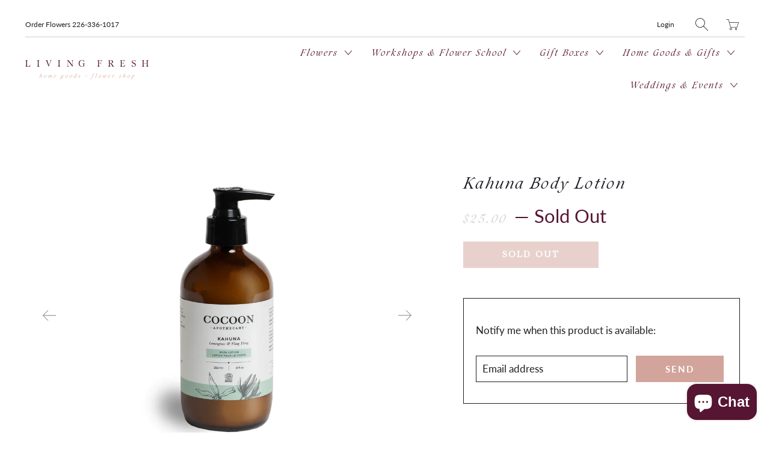

--- FILE ---
content_type: text/html; charset=utf-8
request_url: https://shop.livingfresh.ca/collections/cocoon-apothecary/products/kahuna-body-lotion
body_size: 23997
content:


 <!DOCTYPE html>
<!--[if IE 9 ]><html class="ie ie9" lang="en"> <![endif]-->
<!--[if (gte IE 10)|!(IE)]><!--><html lang="en"> <!--<![endif]-->
<head> <meta charset="utf-8"> <meta http-equiv="cleartype" content="on"> <meta name="robots" content="index,follow"> <title>Kahuna Body Lotion - Living Fresh Home Goods + Flower Shop</title> <meta name="description" content="A body lotion that smells like a tropical paradise with fresh lemongrass, flowery ylang ylang, and sweet coconut. Super-hydrating and fast-absorbing, Kahuna locks in moisture with the luxurious oils of virgin coconut and macadamia nut. Keeps skin feeling soft and moisturized with a super light feel. Treat yourself to a" />
  

  

<meta name="author" content="Living Fresh Home Goods + Flower Shop">
<meta property="og:url" content="https://shop.livingfresh.ca/products/kahuna-body-lotion">
<meta property="og:site_name" content="Living Fresh Home Goods + Flower Shop"> <meta property="og:type" content="product"> <meta property="og:title" content="Kahuna Body Lotion"> <meta property="og:image" content="http://shop.livingfresh.ca/cdn/shop/products/BodyLotion-Kahuna-Cocoon_apothcary_600x.webp?v=1670084183"> <meta property="og:image:secure_url" content="https://shop.livingfresh.ca/cdn/shop/products/BodyLotion-Kahuna-Cocoon_apothcary_600x.webp?v=1670084183"> <meta property="og:image" content="http://shop.livingfresh.ca/cdn/shop/products/ECOCERTCosmosNaturalN_9a958032-f0e8-4b77-bd2a-3c10b5af1ff7_600x.webp?v=1670085858"> <meta property="og:image:secure_url" content="https://shop.livingfresh.ca/cdn/shop/products/ECOCERTCosmosNaturalN_9a958032-f0e8-4b77-bd2a-3c10b5af1ff7_600x.webp?v=1670085858"> <meta property="og:price:amount" content="25.00"> <meta property="og:price:currency" content="CAD"> <meta property="og:description" content="A body lotion that smells like a tropical paradise with fresh lemongrass, flowery ylang ylang, and sweet coconut. Super-hydrating and fast-absorbing, Kahuna locks in moisture with the luxurious oils of virgin coconut and macadamia nut. Keeps skin feeling soft and moisturized with a super light feel. Treat yourself to a">




<meta name="twitter:card" content="summary"> <meta name="twitter:title" content="Kahuna Body Lotion"> <meta name="twitter:description" content="A body lotion that smells like a tropical paradise with fresh lemongrass, flowery ylang ylang, and sweet coconut. Super-hydrating and fast-absorbing, Kahuna locks in moisture with the luxurious oils of virgin coconut and macadamia nut. Keeps skin feeling soft and moisturized with a super light feel. Treat yourself to a trip to the tropics every time you moisturize. Great for all skin types. Smells like lemongrass and ylang ylang.
Size: 250 ml/8 fl oz
Cocoon Apothecary products are all Ecocert.  Ecocert is the international gold standard for certifying skincare as natural and organic. It is a guarantee that products are sustainable every step of the way from how the ingredients are grown to the cleaning products they use in their lab. 
Their products do NOT contain parabens, formaldehyde-releasers, petroleum, phthalates, artificial aromas or fragrances, dyes, EDTA, BHA or BHT.
Made in Kitchener. 
Images by Cocoon Apothecary."> <meta name="twitter:image" content="https://shop.livingfresh.ca/cdn/shop/products/BodyLotion-Kahuna-Cocoon_apothcary_240x.webp?v=1670084183"> <meta name="twitter:image:width" content="240"> <meta name="twitter:image:height" content="240"> <meta name="twitter:image:alt" content="Kahuna Body Lotion"> <link rel="prev" href="/collections/cocoon-apothecary/products/touchy-feely-bubble-bath"> <link rel="next" href="/collections/cocoon-apothecary/products/kahuna-hand-soap"> <!-- Mobile Specific Metas --> <meta name="HandheldFriendly" content="True"> <meta name="MobileOptimized" content="320"> <meta name="viewport" content="width=device-width,initial-scale=1"> <meta name="theme-color" content="#ffffff"> <!-- Preconnect Domains --> <link rel="preconnect" href="https://cdn.shopify.com" crossorigin> <link rel="preconnect" href="https://fonts.shopify.com" crossorigin> <link rel="preconnect" href="https://monorail-edge.shopifysvc.com"> <!-- Preload Assets --> <link rel="preload" href="//shop.livingfresh.ca/cdn/shop/t/2/assets/fancybox.css?v=30466120580444283401620758806" as="style"> <link rel="preload" href="//shop.livingfresh.ca/cdn/shop/t/2/assets/styles.css?v=106354105150377595011762094069" as="style"> <link rel="preload" href="//shop.livingfresh.ca/cdn/shop/t/2/assets/app.js?v=51497398379247268841746566746" as="script"> <!-- Stylesheet for Fancybox library --> <link href="//shop.livingfresh.ca/cdn/shop/t/2/assets/fancybox.css?v=30466120580444283401620758806" rel="stylesheet" type="text/css" media="all" /> <!-- Stylesheets for Artisan --> <link href="//shop.livingfresh.ca/cdn/shop/t/2/assets/styles.css?v=106354105150377595011762094069" rel="stylesheet" type="text/css" media="all" /> <link rel="shortcut icon" type="image/x-icon" href="//shop.livingfresh.ca/cdn/shop/files/LF_Social-Icon-2_RGB_180x180.png?v=1645815235"> <link rel="apple-touch-icon" href="//shop.livingfresh.ca/cdn/shop/files/LF_Social-Icon-2_RGB_180x180.png?v=1645815235"/> <link rel="apple-touch-icon" sizes="72x72" href="//shop.livingfresh.ca/cdn/shop/files/LF_Social-Icon-2_RGB_72x72.png?v=1645815235"/> <link rel="apple-touch-icon" sizes="114x114" href="//shop.livingfresh.ca/cdn/shop/files/LF_Social-Icon-2_RGB_114x114.png?v=1645815235"/> <link rel="apple-touch-icon" sizes="180x180" href="//shop.livingfresh.ca/cdn/shop/files/LF_Social-Icon-2_RGB_180x180.png?v=1645815235"/> <link rel="apple-touch-icon" sizes="228x228" href="//shop.livingfresh.ca/cdn/shop/files/LF_Social-Icon-2_RGB_228x228.png?v=1645815235"/> <link rel="canonical" href="https://shop.livingfresh.ca/products/kahuna-body-lotion"/> <script>
    window.Theme = window.Theme || {};
    window.Theme.version = '1.4.1';
    window.Theme.name = 'Artisan';</script> <script>
    
Shopify = window.Shopify || {};Shopify.theme_settings = {};Shopify.routes = {};Shopify.theme_settings.current_locale = "en";Shopify.theme_settings.shop_url = "https://shop.livingfresh.ca";Shopify.theme_settings.search_option = "product";Shopify.theme_settings.search_items_to_display = 5;Shopify.theme_settings.enable_autocomplete = true;Shopify.theme_settings.free_text = "Free";Shopify.translation =Shopify.translation || {};Shopify.translation.newsletter_success_text = "Thank you for joining our mailing list!";Shopify.translation.menu = "Menu";Shopify.translation.agree_to_terms_warning = "You must agree with the terms and conditions to checkout.";Shopify.translation.cart_discount = "Discount";Shopify.translation.subtotal = "Subtotal";Shopify.translation.edit_cart = "Edit Cart";Shopify.translation.add_to_cart_success = "Translation missing: en.layout.general.add_to_cart_success";Shopify.translation.agree_to_terms_html = "Agree to Terms";Shopify.translation.checkout = "Checkout";Shopify.translation.or = "Translation missing: en.layout.general.or";Shopify.translation.continue_shopping = "Continue";Shopify.translation.cart_remove = "Remove";Shopify.translation.product_add_to_cart_success = "Added";Shopify.translation.product_add_to_cart = "Add to Cart";Shopify.translation.product_notify_form_email = "Email address";Shopify.translation.product_notify_form_send = "Send";Shopify.translation.items_left_count_one = "item left";Shopify.translation.items_left_count_other = "items left";Shopify.translation.product_sold_out = "Sold Out";Shopify.translation.product_unavailable = "Unavailable";Shopify.translation.product_notify_form_success = "Thanks! We will notify you when this product becomes available!";Shopify.translation.product_savings = "You save:";Shopify.translation.product_from = "from";Shopify.translation.search = "Search";Shopify.translation.all_results = "View all results";Shopify.translation.no_results = "No results found.";Shopify.media_queries =Shopify.media_queries || {};Shopify.media_queries.small = window.matchMedia( "(max-width: 480px)" );Shopify.media_queries.medium = window.matchMedia( "(max-width: 798px)" );Shopify.media_queries.large = window.matchMedia( "(min-width: 799px)" );Shopify.media_queries.larger = window.matchMedia( "(min-width: 960px)" );Shopify.media_queries.xlarge = window.matchMedia( "(min-width: 1200px)" );Shopify.media_queries.ie10 = window.matchMedia( "all and (-ms-high-contrast: none), (-ms-high-contrast: active)" );Shopify.media_queries.tablet = window.matchMedia( "only screen and (min-width: 799px) and (max-width: 1024px)" );


Currency = window.Currency || {};


Currency.shop_currency = "CAD";
Currency.default_currency = "USD";
Currency.display_format = "money_format";
Currency.money_format = "${{amount}}";
Currency.money_format_no_currency = "${{amount}}";
Currency.money_format_currency = "${{amount}} CAD";
Currency.native_multi_currency = false;
Currency.shipping_calculator = false;
Currency.iso_code = "CAD";
Currency.symbol = "$";Shopify.routes.root_url = "/";Shopify.routes.search_url = "/search";Shopify.routes.cart_url = "/cart";</script> <script src="//shop.livingfresh.ca/cdn/shop/t/2/assets/app.js?v=51497398379247268841746566746" defer></script> <script>window.performance && window.performance.mark && window.performance.mark('shopify.content_for_header.start');</script><meta name="google-site-verification" content="DtNyw1W1WblV5H3ldbiDiz396NvzyfP3qqkIJmYxu6c">
<meta id="shopify-digital-wallet" name="shopify-digital-wallet" content="/56807882947/digital_wallets/dialog">
<meta name="shopify-checkout-api-token" content="cc8a77eba72fc065a111f7a5535e864b">
<link rel="alternate" type="application/json+oembed" href="https://shop.livingfresh.ca/products/kahuna-body-lotion.oembed">
<script async="async" src="/checkouts/internal/preloads.js?locale=en-CA"></script>
<link rel="preconnect" href="https://shop.app" crossorigin="anonymous">
<script async="async" src="https://shop.app/checkouts/internal/preloads.js?locale=en-CA&shop_id=56807882947" crossorigin="anonymous"></script>
<script id="shopify-features" type="application/json">{"accessToken":"cc8a77eba72fc065a111f7a5535e864b","betas":["rich-media-storefront-analytics"],"domain":"shop.livingfresh.ca","predictiveSearch":true,"shopId":56807882947,"locale":"en"}</script>
<script>var Shopify = Shopify || {};
Shopify.shop = "living-fresh-flower-studio.myshopify.com";
Shopify.locale = "en";
Shopify.currency = {"active":"CAD","rate":"1.0"};
Shopify.country = "CA";
Shopify.theme = {"name":"Artisan","id":122934821059,"schema_name":"Artisan","schema_version":"1.4.1","theme_store_id":856,"role":"main"};
Shopify.theme.handle = "null";
Shopify.theme.style = {"id":null,"handle":null};
Shopify.cdnHost = "shop.livingfresh.ca/cdn";
Shopify.routes = Shopify.routes || {};
Shopify.routes.root = "/";</script>
<script type="module">!function(o){(o.Shopify=o.Shopify||{}).modules=!0}(window);</script>
<script>!function(o){function n(){var o=[];function n(){o.push(Array.prototype.slice.apply(arguments))}return n.q=o,n}var t=o.Shopify=o.Shopify||{};t.loadFeatures=n(),t.autoloadFeatures=n()}(window);</script>
<script>
  window.ShopifyPay = window.ShopifyPay || {};
  window.ShopifyPay.apiHost = "shop.app\/pay";
  window.ShopifyPay.redirectState = null;
</script>
<script id="shop-js-analytics" type="application/json">{"pageType":"product"}</script>
<script defer="defer" async type="module" src="//shop.livingfresh.ca/cdn/shopifycloud/shop-js/modules/v2/client.init-shop-cart-sync_BN7fPSNr.en.esm.js"></script>
<script defer="defer" async type="module" src="//shop.livingfresh.ca/cdn/shopifycloud/shop-js/modules/v2/chunk.common_Cbph3Kss.esm.js"></script>
<script defer="defer" async type="module" src="//shop.livingfresh.ca/cdn/shopifycloud/shop-js/modules/v2/chunk.modal_DKumMAJ1.esm.js"></script>
<script type="module">
  await import("//shop.livingfresh.ca/cdn/shopifycloud/shop-js/modules/v2/client.init-shop-cart-sync_BN7fPSNr.en.esm.js");
await import("//shop.livingfresh.ca/cdn/shopifycloud/shop-js/modules/v2/chunk.common_Cbph3Kss.esm.js");
await import("//shop.livingfresh.ca/cdn/shopifycloud/shop-js/modules/v2/chunk.modal_DKumMAJ1.esm.js");

  window.Shopify.SignInWithShop?.initShopCartSync?.({"fedCMEnabled":true,"windoidEnabled":true});

</script>
<script>
  window.Shopify = window.Shopify || {};
  if (!window.Shopify.featureAssets) window.Shopify.featureAssets = {};
  window.Shopify.featureAssets['shop-js'] = {"shop-cart-sync":["modules/v2/client.shop-cart-sync_CJVUk8Jm.en.esm.js","modules/v2/chunk.common_Cbph3Kss.esm.js","modules/v2/chunk.modal_DKumMAJ1.esm.js"],"init-fed-cm":["modules/v2/client.init-fed-cm_7Fvt41F4.en.esm.js","modules/v2/chunk.common_Cbph3Kss.esm.js","modules/v2/chunk.modal_DKumMAJ1.esm.js"],"init-shop-email-lookup-coordinator":["modules/v2/client.init-shop-email-lookup-coordinator_Cc088_bR.en.esm.js","modules/v2/chunk.common_Cbph3Kss.esm.js","modules/v2/chunk.modal_DKumMAJ1.esm.js"],"init-windoid":["modules/v2/client.init-windoid_hPopwJRj.en.esm.js","modules/v2/chunk.common_Cbph3Kss.esm.js","modules/v2/chunk.modal_DKumMAJ1.esm.js"],"shop-button":["modules/v2/client.shop-button_B0jaPSNF.en.esm.js","modules/v2/chunk.common_Cbph3Kss.esm.js","modules/v2/chunk.modal_DKumMAJ1.esm.js"],"shop-cash-offers":["modules/v2/client.shop-cash-offers_DPIskqss.en.esm.js","modules/v2/chunk.common_Cbph3Kss.esm.js","modules/v2/chunk.modal_DKumMAJ1.esm.js"],"shop-toast-manager":["modules/v2/client.shop-toast-manager_CK7RT69O.en.esm.js","modules/v2/chunk.common_Cbph3Kss.esm.js","modules/v2/chunk.modal_DKumMAJ1.esm.js"],"init-shop-cart-sync":["modules/v2/client.init-shop-cart-sync_BN7fPSNr.en.esm.js","modules/v2/chunk.common_Cbph3Kss.esm.js","modules/v2/chunk.modal_DKumMAJ1.esm.js"],"init-customer-accounts-sign-up":["modules/v2/client.init-customer-accounts-sign-up_CfPf4CXf.en.esm.js","modules/v2/client.shop-login-button_DeIztwXF.en.esm.js","modules/v2/chunk.common_Cbph3Kss.esm.js","modules/v2/chunk.modal_DKumMAJ1.esm.js"],"pay-button":["modules/v2/client.pay-button_CgIwFSYN.en.esm.js","modules/v2/chunk.common_Cbph3Kss.esm.js","modules/v2/chunk.modal_DKumMAJ1.esm.js"],"init-customer-accounts":["modules/v2/client.init-customer-accounts_DQ3x16JI.en.esm.js","modules/v2/client.shop-login-button_DeIztwXF.en.esm.js","modules/v2/chunk.common_Cbph3Kss.esm.js","modules/v2/chunk.modal_DKumMAJ1.esm.js"],"avatar":["modules/v2/client.avatar_BTnouDA3.en.esm.js"],"init-shop-for-new-customer-accounts":["modules/v2/client.init-shop-for-new-customer-accounts_CsZy_esa.en.esm.js","modules/v2/client.shop-login-button_DeIztwXF.en.esm.js","modules/v2/chunk.common_Cbph3Kss.esm.js","modules/v2/chunk.modal_DKumMAJ1.esm.js"],"shop-follow-button":["modules/v2/client.shop-follow-button_BRMJjgGd.en.esm.js","modules/v2/chunk.common_Cbph3Kss.esm.js","modules/v2/chunk.modal_DKumMAJ1.esm.js"],"checkout-modal":["modules/v2/client.checkout-modal_B9Drz_yf.en.esm.js","modules/v2/chunk.common_Cbph3Kss.esm.js","modules/v2/chunk.modal_DKumMAJ1.esm.js"],"shop-login-button":["modules/v2/client.shop-login-button_DeIztwXF.en.esm.js","modules/v2/chunk.common_Cbph3Kss.esm.js","modules/v2/chunk.modal_DKumMAJ1.esm.js"],"lead-capture":["modules/v2/client.lead-capture_DXYzFM3R.en.esm.js","modules/v2/chunk.common_Cbph3Kss.esm.js","modules/v2/chunk.modal_DKumMAJ1.esm.js"],"shop-login":["modules/v2/client.shop-login_CA5pJqmO.en.esm.js","modules/v2/chunk.common_Cbph3Kss.esm.js","modules/v2/chunk.modal_DKumMAJ1.esm.js"],"payment-terms":["modules/v2/client.payment-terms_BxzfvcZJ.en.esm.js","modules/v2/chunk.common_Cbph3Kss.esm.js","modules/v2/chunk.modal_DKumMAJ1.esm.js"]};
</script>
<script id="__st">var __st={"a":56807882947,"offset":-18000,"reqid":"9e32185d-6f93-4aee-b1e5-15b55fc0b77d-1769915675","pageurl":"shop.livingfresh.ca\/collections\/cocoon-apothecary\/products\/kahuna-body-lotion","u":"82c211a679e0","p":"product","rtyp":"product","rid":6717539451075};</script>
<script>window.ShopifyPaypalV4VisibilityTracking = true;</script>
<script id="captcha-bootstrap">!function(){'use strict';const t='contact',e='account',n='new_comment',o=[[t,t],['blogs',n],['comments',n],[t,'customer']],c=[[e,'customer_login'],[e,'guest_login'],[e,'recover_customer_password'],[e,'create_customer']],r=t=>t.map((([t,e])=>`form[action*='/${t}']:not([data-nocaptcha='true']) input[name='form_type'][value='${e}']`)).join(','),a=t=>()=>t?[...document.querySelectorAll(t)].map((t=>t.form)):[];function s(){const t=[...o],e=r(t);return a(e)}const i='password',u='form_key',d=['recaptcha-v3-token','g-recaptcha-response','h-captcha-response',i],f=()=>{try{return window.sessionStorage}catch{return}},m='__shopify_v',_=t=>t.elements[u];function p(t,e,n=!1){try{const o=window.sessionStorage,c=JSON.parse(o.getItem(e)),{data:r}=function(t){const{data:e,action:n}=t;return t[m]||n?{data:e,action:n}:{data:t,action:n}}(c);for(const[e,n]of Object.entries(r))t.elements[e]&&(t.elements[e].value=n);n&&o.removeItem(e)}catch(o){console.error('form repopulation failed',{error:o})}}const l='form_type',E='cptcha';function T(t){t.dataset[E]=!0}const w=window,h=w.document,L='Shopify',v='ce_forms',y='captcha';let A=!1;((t,e)=>{const n=(g='f06e6c50-85a8-45c8-87d0-21a2b65856fe',I='https://cdn.shopify.com/shopifycloud/storefront-forms-hcaptcha/ce_storefront_forms_captcha_hcaptcha.v1.5.2.iife.js',D={infoText:'Protected by hCaptcha',privacyText:'Privacy',termsText:'Terms'},(t,e,n)=>{const o=w[L][v],c=o.bindForm;if(c)return c(t,g,e,D).then(n);var r;o.q.push([[t,g,e,D],n]),r=I,A||(h.body.append(Object.assign(h.createElement('script'),{id:'captcha-provider',async:!0,src:r})),A=!0)});var g,I,D;w[L]=w[L]||{},w[L][v]=w[L][v]||{},w[L][v].q=[],w[L][y]=w[L][y]||{},w[L][y].protect=function(t,e){n(t,void 0,e),T(t)},Object.freeze(w[L][y]),function(t,e,n,w,h,L){const[v,y,A,g]=function(t,e,n){const i=e?o:[],u=t?c:[],d=[...i,...u],f=r(d),m=r(i),_=r(d.filter((([t,e])=>n.includes(e))));return[a(f),a(m),a(_),s()]}(w,h,L),I=t=>{const e=t.target;return e instanceof HTMLFormElement?e:e&&e.form},D=t=>v().includes(t);t.addEventListener('submit',(t=>{const e=I(t);if(!e)return;const n=D(e)&&!e.dataset.hcaptchaBound&&!e.dataset.recaptchaBound,o=_(e),c=g().includes(e)&&(!o||!o.value);(n||c)&&t.preventDefault(),c&&!n&&(function(t){try{if(!f())return;!function(t){const e=f();if(!e)return;const n=_(t);if(!n)return;const o=n.value;o&&e.removeItem(o)}(t);const e=Array.from(Array(32),(()=>Math.random().toString(36)[2])).join('');!function(t,e){_(t)||t.append(Object.assign(document.createElement('input'),{type:'hidden',name:u})),t.elements[u].value=e}(t,e),function(t,e){const n=f();if(!n)return;const o=[...t.querySelectorAll(`input[type='${i}']`)].map((({name:t})=>t)),c=[...d,...o],r={};for(const[a,s]of new FormData(t).entries())c.includes(a)||(r[a]=s);n.setItem(e,JSON.stringify({[m]:1,action:t.action,data:r}))}(t,e)}catch(e){console.error('failed to persist form',e)}}(e),e.submit())}));const S=(t,e)=>{t&&!t.dataset[E]&&(n(t,e.some((e=>e===t))),T(t))};for(const o of['focusin','change'])t.addEventListener(o,(t=>{const e=I(t);D(e)&&S(e,y())}));const B=e.get('form_key'),M=e.get(l),P=B&&M;t.addEventListener('DOMContentLoaded',(()=>{const t=y();if(P)for(const e of t)e.elements[l].value===M&&p(e,B);[...new Set([...A(),...v().filter((t=>'true'===t.dataset.shopifyCaptcha))])].forEach((e=>S(e,t)))}))}(h,new URLSearchParams(w.location.search),n,t,e,['guest_login'])})(!0,!0)}();</script>
<script integrity="sha256-4kQ18oKyAcykRKYeNunJcIwy7WH5gtpwJnB7kiuLZ1E=" data-source-attribution="shopify.loadfeatures" defer="defer" src="//shop.livingfresh.ca/cdn/shopifycloud/storefront/assets/storefront/load_feature-a0a9edcb.js" crossorigin="anonymous"></script>
<script crossorigin="anonymous" defer="defer" src="//shop.livingfresh.ca/cdn/shopifycloud/storefront/assets/shopify_pay/storefront-65b4c6d7.js?v=20250812"></script>
<script data-source-attribution="shopify.dynamic_checkout.dynamic.init">var Shopify=Shopify||{};Shopify.PaymentButton=Shopify.PaymentButton||{isStorefrontPortableWallets:!0,init:function(){window.Shopify.PaymentButton.init=function(){};var t=document.createElement("script");t.src="https://shop.livingfresh.ca/cdn/shopifycloud/portable-wallets/latest/portable-wallets.en.js",t.type="module",document.head.appendChild(t)}};
</script>
<script data-source-attribution="shopify.dynamic_checkout.buyer_consent">
  function portableWalletsHideBuyerConsent(e){var t=document.getElementById("shopify-buyer-consent"),n=document.getElementById("shopify-subscription-policy-button");t&&n&&(t.classList.add("hidden"),t.setAttribute("aria-hidden","true"),n.removeEventListener("click",e))}function portableWalletsShowBuyerConsent(e){var t=document.getElementById("shopify-buyer-consent"),n=document.getElementById("shopify-subscription-policy-button");t&&n&&(t.classList.remove("hidden"),t.removeAttribute("aria-hidden"),n.addEventListener("click",e))}window.Shopify?.PaymentButton&&(window.Shopify.PaymentButton.hideBuyerConsent=portableWalletsHideBuyerConsent,window.Shopify.PaymentButton.showBuyerConsent=portableWalletsShowBuyerConsent);
</script>
<script data-source-attribution="shopify.dynamic_checkout.cart.bootstrap">document.addEventListener("DOMContentLoaded",(function(){function t(){return document.querySelector("shopify-accelerated-checkout-cart, shopify-accelerated-checkout")}if(t())Shopify.PaymentButton.init();else{new MutationObserver((function(e,n){t()&&(Shopify.PaymentButton.init(),n.disconnect())})).observe(document.body,{childList:!0,subtree:!0})}}));
</script>
<script id='scb4127' type='text/javascript' async='' src='https://shop.livingfresh.ca/cdn/shopifycloud/privacy-banner/storefront-banner.js'></script><link id="shopify-accelerated-checkout-styles" rel="stylesheet" media="screen" href="https://shop.livingfresh.ca/cdn/shopifycloud/portable-wallets/latest/accelerated-checkout-backwards-compat.css" crossorigin="anonymous">
<style id="shopify-accelerated-checkout-cart">
        #shopify-buyer-consent {
  margin-top: 1em;
  display: inline-block;
  width: 100%;
}

#shopify-buyer-consent.hidden {
  display: none;
}

#shopify-subscription-policy-button {
  background: none;
  border: none;
  padding: 0;
  text-decoration: underline;
  font-size: inherit;
  cursor: pointer;
}

#shopify-subscription-policy-button::before {
  box-shadow: none;
}

      </style>

<script>window.performance && window.performance.mark && window.performance.mark('shopify.content_for_header.end');</script> <noscript> <style>
      .slideshow {
        opacity: 1;
      }

      .product_gallery {
        opacity: 1;
      }

      .mainBar__container.overflow--hidden {
        overflow: visible;
      }

      .newsletter-popup.remodal {
        display: none;
      }

      .fallbackImage {
        max-width: 100%;
      }

      .noscript {
        display: block;
      }

      img.lazyload[src*="_100x"],
      img.lazyload[src*="_50x"] {
        display: none;
      }

      .product_gallery_nav {
        display: none;
      }</style></noscript> <script src="//ajax.googleapis.com/ajax/libs/jquery/2.2.3/jquery.min.js" type="text/javascript"></script>

<script src="https://cdn.shopify.com/extensions/019b972e-1a02-76ca-b528-baf6366be1f4/order-delivery-date-time-72/assets/slots-script-tag.js" type="text/javascript" defer="defer"></script>
<script src="https://cdn.shopify.com/extensions/e8878072-2f6b-4e89-8082-94b04320908d/inbox-1254/assets/inbox-chat-loader.js" type="text/javascript" defer="defer"></script>
<link href="https://monorail-edge.shopifysvc.com" rel="dns-prefetch">
<script>(function(){if ("sendBeacon" in navigator && "performance" in window) {try {var session_token_from_headers = performance.getEntriesByType('navigation')[0].serverTiming.find(x => x.name == '_s').description;} catch {var session_token_from_headers = undefined;}var session_cookie_matches = document.cookie.match(/_shopify_s=([^;]*)/);var session_token_from_cookie = session_cookie_matches && session_cookie_matches.length === 2 ? session_cookie_matches[1] : "";var session_token = session_token_from_headers || session_token_from_cookie || "";function handle_abandonment_event(e) {var entries = performance.getEntries().filter(function(entry) {return /monorail-edge.shopifysvc.com/.test(entry.name);});if (!window.abandonment_tracked && entries.length === 0) {window.abandonment_tracked = true;var currentMs = Date.now();var navigation_start = performance.timing.navigationStart;var payload = {shop_id: 56807882947,url: window.location.href,navigation_start,duration: currentMs - navigation_start,session_token,page_type: "product"};window.navigator.sendBeacon("https://monorail-edge.shopifysvc.com/v1/produce", JSON.stringify({schema_id: "online_store_buyer_site_abandonment/1.1",payload: payload,metadata: {event_created_at_ms: currentMs,event_sent_at_ms: currentMs}}));}}window.addEventListener('pagehide', handle_abandonment_event);}}());</script>
<script id="web-pixels-manager-setup">(function e(e,d,r,n,o){if(void 0===o&&(o={}),!Boolean(null===(a=null===(i=window.Shopify)||void 0===i?void 0:i.analytics)||void 0===a?void 0:a.replayQueue)){var i,a;window.Shopify=window.Shopify||{};var t=window.Shopify;t.analytics=t.analytics||{};var s=t.analytics;s.replayQueue=[],s.publish=function(e,d,r){return s.replayQueue.push([e,d,r]),!0};try{self.performance.mark("wpm:start")}catch(e){}var l=function(){var e={modern:/Edge?\/(1{2}[4-9]|1[2-9]\d|[2-9]\d{2}|\d{4,})\.\d+(\.\d+|)|Firefox\/(1{2}[4-9]|1[2-9]\d|[2-9]\d{2}|\d{4,})\.\d+(\.\d+|)|Chrom(ium|e)\/(9{2}|\d{3,})\.\d+(\.\d+|)|(Maci|X1{2}).+ Version\/(15\.\d+|(1[6-9]|[2-9]\d|\d{3,})\.\d+)([,.]\d+|)( \(\w+\)|)( Mobile\/\w+|) Safari\/|Chrome.+OPR\/(9{2}|\d{3,})\.\d+\.\d+|(CPU[ +]OS|iPhone[ +]OS|CPU[ +]iPhone|CPU IPhone OS|CPU iPad OS)[ +]+(15[._]\d+|(1[6-9]|[2-9]\d|\d{3,})[._]\d+)([._]\d+|)|Android:?[ /-](13[3-9]|1[4-9]\d|[2-9]\d{2}|\d{4,})(\.\d+|)(\.\d+|)|Android.+Firefox\/(13[5-9]|1[4-9]\d|[2-9]\d{2}|\d{4,})\.\d+(\.\d+|)|Android.+Chrom(ium|e)\/(13[3-9]|1[4-9]\d|[2-9]\d{2}|\d{4,})\.\d+(\.\d+|)|SamsungBrowser\/([2-9]\d|\d{3,})\.\d+/,legacy:/Edge?\/(1[6-9]|[2-9]\d|\d{3,})\.\d+(\.\d+|)|Firefox\/(5[4-9]|[6-9]\d|\d{3,})\.\d+(\.\d+|)|Chrom(ium|e)\/(5[1-9]|[6-9]\d|\d{3,})\.\d+(\.\d+|)([\d.]+$|.*Safari\/(?![\d.]+ Edge\/[\d.]+$))|(Maci|X1{2}).+ Version\/(10\.\d+|(1[1-9]|[2-9]\d|\d{3,})\.\d+)([,.]\d+|)( \(\w+\)|)( Mobile\/\w+|) Safari\/|Chrome.+OPR\/(3[89]|[4-9]\d|\d{3,})\.\d+\.\d+|(CPU[ +]OS|iPhone[ +]OS|CPU[ +]iPhone|CPU IPhone OS|CPU iPad OS)[ +]+(10[._]\d+|(1[1-9]|[2-9]\d|\d{3,})[._]\d+)([._]\d+|)|Android:?[ /-](13[3-9]|1[4-9]\d|[2-9]\d{2}|\d{4,})(\.\d+|)(\.\d+|)|Mobile Safari.+OPR\/([89]\d|\d{3,})\.\d+\.\d+|Android.+Firefox\/(13[5-9]|1[4-9]\d|[2-9]\d{2}|\d{4,})\.\d+(\.\d+|)|Android.+Chrom(ium|e)\/(13[3-9]|1[4-9]\d|[2-9]\d{2}|\d{4,})\.\d+(\.\d+|)|Android.+(UC? ?Browser|UCWEB|U3)[ /]?(15\.([5-9]|\d{2,})|(1[6-9]|[2-9]\d|\d{3,})\.\d+)\.\d+|SamsungBrowser\/(5\.\d+|([6-9]|\d{2,})\.\d+)|Android.+MQ{2}Browser\/(14(\.(9|\d{2,})|)|(1[5-9]|[2-9]\d|\d{3,})(\.\d+|))(\.\d+|)|K[Aa][Ii]OS\/(3\.\d+|([4-9]|\d{2,})\.\d+)(\.\d+|)/},d=e.modern,r=e.legacy,n=navigator.userAgent;return n.match(d)?"modern":n.match(r)?"legacy":"unknown"}(),u="modern"===l?"modern":"legacy",c=(null!=n?n:{modern:"",legacy:""})[u],f=function(e){return[e.baseUrl,"/wpm","/b",e.hashVersion,"modern"===e.buildTarget?"m":"l",".js"].join("")}({baseUrl:d,hashVersion:r,buildTarget:u}),m=function(e){var d=e.version,r=e.bundleTarget,n=e.surface,o=e.pageUrl,i=e.monorailEndpoint;return{emit:function(e){var a=e.status,t=e.errorMsg,s=(new Date).getTime(),l=JSON.stringify({metadata:{event_sent_at_ms:s},events:[{schema_id:"web_pixels_manager_load/3.1",payload:{version:d,bundle_target:r,page_url:o,status:a,surface:n,error_msg:t},metadata:{event_created_at_ms:s}}]});if(!i)return console&&console.warn&&console.warn("[Web Pixels Manager] No Monorail endpoint provided, skipping logging."),!1;try{return self.navigator.sendBeacon.bind(self.navigator)(i,l)}catch(e){}var u=new XMLHttpRequest;try{return u.open("POST",i,!0),u.setRequestHeader("Content-Type","text/plain"),u.send(l),!0}catch(e){return console&&console.warn&&console.warn("[Web Pixels Manager] Got an unhandled error while logging to Monorail."),!1}}}}({version:r,bundleTarget:l,surface:e.surface,pageUrl:self.location.href,monorailEndpoint:e.monorailEndpoint});try{o.browserTarget=l,function(e){var d=e.src,r=e.async,n=void 0===r||r,o=e.onload,i=e.onerror,a=e.sri,t=e.scriptDataAttributes,s=void 0===t?{}:t,l=document.createElement("script"),u=document.querySelector("head"),c=document.querySelector("body");if(l.async=n,l.src=d,a&&(l.integrity=a,l.crossOrigin="anonymous"),s)for(var f in s)if(Object.prototype.hasOwnProperty.call(s,f))try{l.dataset[f]=s[f]}catch(e){}if(o&&l.addEventListener("load",o),i&&l.addEventListener("error",i),u)u.appendChild(l);else{if(!c)throw new Error("Did not find a head or body element to append the script");c.appendChild(l)}}({src:f,async:!0,onload:function(){if(!function(){var e,d;return Boolean(null===(d=null===(e=window.Shopify)||void 0===e?void 0:e.analytics)||void 0===d?void 0:d.initialized)}()){var d=window.webPixelsManager.init(e)||void 0;if(d){var r=window.Shopify.analytics;r.replayQueue.forEach((function(e){var r=e[0],n=e[1],o=e[2];d.publishCustomEvent(r,n,o)})),r.replayQueue=[],r.publish=d.publishCustomEvent,r.visitor=d.visitor,r.initialized=!0}}},onerror:function(){return m.emit({status:"failed",errorMsg:"".concat(f," has failed to load")})},sri:function(e){var d=/^sha384-[A-Za-z0-9+/=]+$/;return"string"==typeof e&&d.test(e)}(c)?c:"",scriptDataAttributes:o}),m.emit({status:"loading"})}catch(e){m.emit({status:"failed",errorMsg:(null==e?void 0:e.message)||"Unknown error"})}}})({shopId: 56807882947,storefrontBaseUrl: "https://shop.livingfresh.ca",extensionsBaseUrl: "https://extensions.shopifycdn.com/cdn/shopifycloud/web-pixels-manager",monorailEndpoint: "https://monorail-edge.shopifysvc.com/unstable/produce_batch",surface: "storefront-renderer",enabledBetaFlags: ["2dca8a86"],webPixelsConfigList: [{"id":"891551983","configuration":"{\"config\":\"{\\\"google_tag_ids\\\":[\\\"G-WSC1NEZ1X6\\\",\\\"GT-KFGFCMX6\\\"],\\\"target_country\\\":\\\"ZZ\\\",\\\"gtag_events\\\":[{\\\"type\\\":\\\"search\\\",\\\"action_label\\\":\\\"G-WSC1NEZ1X6\\\"},{\\\"type\\\":\\\"begin_checkout\\\",\\\"action_label\\\":\\\"G-WSC1NEZ1X6\\\"},{\\\"type\\\":\\\"view_item\\\",\\\"action_label\\\":[\\\"G-WSC1NEZ1X6\\\",\\\"MC-5W682NYVC4\\\"]},{\\\"type\\\":\\\"purchase\\\",\\\"action_label\\\":[\\\"G-WSC1NEZ1X6\\\",\\\"MC-5W682NYVC4\\\"]},{\\\"type\\\":\\\"page_view\\\",\\\"action_label\\\":[\\\"G-WSC1NEZ1X6\\\",\\\"MC-5W682NYVC4\\\"]},{\\\"type\\\":\\\"add_payment_info\\\",\\\"action_label\\\":\\\"G-WSC1NEZ1X6\\\"},{\\\"type\\\":\\\"add_to_cart\\\",\\\"action_label\\\":\\\"G-WSC1NEZ1X6\\\"}],\\\"enable_monitoring_mode\\\":false}\"}","eventPayloadVersion":"v1","runtimeContext":"OPEN","scriptVersion":"b2a88bafab3e21179ed38636efcd8a93","type":"APP","apiClientId":1780363,"privacyPurposes":[],"dataSharingAdjustments":{"protectedCustomerApprovalScopes":["read_customer_address","read_customer_email","read_customer_name","read_customer_personal_data","read_customer_phone"]}},{"id":"229540079","configuration":"{\"pixel_id\":\"385182629576077\",\"pixel_type\":\"facebook_pixel\",\"metaapp_system_user_token\":\"-\"}","eventPayloadVersion":"v1","runtimeContext":"OPEN","scriptVersion":"ca16bc87fe92b6042fbaa3acc2fbdaa6","type":"APP","apiClientId":2329312,"privacyPurposes":["ANALYTICS","MARKETING","SALE_OF_DATA"],"dataSharingAdjustments":{"protectedCustomerApprovalScopes":["read_customer_address","read_customer_email","read_customer_name","read_customer_personal_data","read_customer_phone"]}},{"id":"shopify-app-pixel","configuration":"{}","eventPayloadVersion":"v1","runtimeContext":"STRICT","scriptVersion":"0450","apiClientId":"shopify-pixel","type":"APP","privacyPurposes":["ANALYTICS","MARKETING"]},{"id":"shopify-custom-pixel","eventPayloadVersion":"v1","runtimeContext":"LAX","scriptVersion":"0450","apiClientId":"shopify-pixel","type":"CUSTOM","privacyPurposes":["ANALYTICS","MARKETING"]}],isMerchantRequest: false,initData: {"shop":{"name":"Living Fresh Home Goods + Flower Shop","paymentSettings":{"currencyCode":"CAD"},"myshopifyDomain":"living-fresh-flower-studio.myshopify.com","countryCode":"CA","storefrontUrl":"https:\/\/shop.livingfresh.ca"},"customer":null,"cart":null,"checkout":null,"productVariants":[{"price":{"amount":25.0,"currencyCode":"CAD"},"product":{"title":"Kahuna Body Lotion","vendor":"Cocoon Apothcary","id":"6717539451075","untranslatedTitle":"Kahuna Body Lotion","url":"\/products\/kahuna-body-lotion","type":"Bath \u0026 Body"},"id":"39936898891971","image":{"src":"\/\/shop.livingfresh.ca\/cdn\/shop\/products\/BodyLotion-Kahuna-Cocoon_apothcary.webp?v=1670084183"},"sku":"","title":"Default Title","untranslatedTitle":"Default Title"}],"purchasingCompany":null},},"https://shop.livingfresh.ca/cdn","1d2a099fw23dfb22ep557258f5m7a2edbae",{"modern":"","legacy":""},{"shopId":"56807882947","storefrontBaseUrl":"https:\/\/shop.livingfresh.ca","extensionBaseUrl":"https:\/\/extensions.shopifycdn.com\/cdn\/shopifycloud\/web-pixels-manager","surface":"storefront-renderer","enabledBetaFlags":"[\"2dca8a86\"]","isMerchantRequest":"false","hashVersion":"1d2a099fw23dfb22ep557258f5m7a2edbae","publish":"custom","events":"[[\"page_viewed\",{}],[\"product_viewed\",{\"productVariant\":{\"price\":{\"amount\":25.0,\"currencyCode\":\"CAD\"},\"product\":{\"title\":\"Kahuna Body Lotion\",\"vendor\":\"Cocoon Apothcary\",\"id\":\"6717539451075\",\"untranslatedTitle\":\"Kahuna Body Lotion\",\"url\":\"\/products\/kahuna-body-lotion\",\"type\":\"Bath \u0026 Body\"},\"id\":\"39936898891971\",\"image\":{\"src\":\"\/\/shop.livingfresh.ca\/cdn\/shop\/products\/BodyLotion-Kahuna-Cocoon_apothcary.webp?v=1670084183\"},\"sku\":\"\",\"title\":\"Default Title\",\"untranslatedTitle\":\"Default Title\"}}]]"});</script><script>
  window.ShopifyAnalytics = window.ShopifyAnalytics || {};
  window.ShopifyAnalytics.meta = window.ShopifyAnalytics.meta || {};
  window.ShopifyAnalytics.meta.currency = 'CAD';
  var meta = {"product":{"id":6717539451075,"gid":"gid:\/\/shopify\/Product\/6717539451075","vendor":"Cocoon Apothcary","type":"Bath \u0026 Body","handle":"kahuna-body-lotion","variants":[{"id":39936898891971,"price":2500,"name":"Kahuna Body Lotion","public_title":null,"sku":""}],"remote":false},"page":{"pageType":"product","resourceType":"product","resourceId":6717539451075,"requestId":"9e32185d-6f93-4aee-b1e5-15b55fc0b77d-1769915675"}};
  for (var attr in meta) {
    window.ShopifyAnalytics.meta[attr] = meta[attr];
  }
</script>
<script class="analytics">
  (function () {
    var customDocumentWrite = function(content) {
      var jquery = null;

      if (window.jQuery) {
        jquery = window.jQuery;
      } else if (window.Checkout && window.Checkout.$) {
        jquery = window.Checkout.$;
      }

      if (jquery) {
        jquery('body').append(content);
      }
    };

    var hasLoggedConversion = function(token) {
      if (token) {
        return document.cookie.indexOf('loggedConversion=' + token) !== -1;
      }
      return false;
    }

    var setCookieIfConversion = function(token) {
      if (token) {
        var twoMonthsFromNow = new Date(Date.now());
        twoMonthsFromNow.setMonth(twoMonthsFromNow.getMonth() + 2);

        document.cookie = 'loggedConversion=' + token + '; expires=' + twoMonthsFromNow;
      }
    }

    var trekkie = window.ShopifyAnalytics.lib = window.trekkie = window.trekkie || [];
    if (trekkie.integrations) {
      return;
    }
    trekkie.methods = [
      'identify',
      'page',
      'ready',
      'track',
      'trackForm',
      'trackLink'
    ];
    trekkie.factory = function(method) {
      return function() {
        var args = Array.prototype.slice.call(arguments);
        args.unshift(method);
        trekkie.push(args);
        return trekkie;
      };
    };
    for (var i = 0; i < trekkie.methods.length; i++) {
      var key = trekkie.methods[i];
      trekkie[key] = trekkie.factory(key);
    }
    trekkie.load = function(config) {
      trekkie.config = config || {};
      trekkie.config.initialDocumentCookie = document.cookie;
      var first = document.getElementsByTagName('script')[0];
      var script = document.createElement('script');
      script.type = 'text/javascript';
      script.onerror = function(e) {
        var scriptFallback = document.createElement('script');
        scriptFallback.type = 'text/javascript';
        scriptFallback.onerror = function(error) {
                var Monorail = {
      produce: function produce(monorailDomain, schemaId, payload) {
        var currentMs = new Date().getTime();
        var event = {
          schema_id: schemaId,
          payload: payload,
          metadata: {
            event_created_at_ms: currentMs,
            event_sent_at_ms: currentMs
          }
        };
        return Monorail.sendRequest("https://" + monorailDomain + "/v1/produce", JSON.stringify(event));
      },
      sendRequest: function sendRequest(endpointUrl, payload) {
        // Try the sendBeacon API
        if (window && window.navigator && typeof window.navigator.sendBeacon === 'function' && typeof window.Blob === 'function' && !Monorail.isIos12()) {
          var blobData = new window.Blob([payload], {
            type: 'text/plain'
          });

          if (window.navigator.sendBeacon(endpointUrl, blobData)) {
            return true;
          } // sendBeacon was not successful

        } // XHR beacon

        var xhr = new XMLHttpRequest();

        try {
          xhr.open('POST', endpointUrl);
          xhr.setRequestHeader('Content-Type', 'text/plain');
          xhr.send(payload);
        } catch (e) {
          console.log(e);
        }

        return false;
      },
      isIos12: function isIos12() {
        return window.navigator.userAgent.lastIndexOf('iPhone; CPU iPhone OS 12_') !== -1 || window.navigator.userAgent.lastIndexOf('iPad; CPU OS 12_') !== -1;
      }
    };
    Monorail.produce('monorail-edge.shopifysvc.com',
      'trekkie_storefront_load_errors/1.1',
      {shop_id: 56807882947,
      theme_id: 122934821059,
      app_name: "storefront",
      context_url: window.location.href,
      source_url: "//shop.livingfresh.ca/cdn/s/trekkie.storefront.c59ea00e0474b293ae6629561379568a2d7c4bba.min.js"});

        };
        scriptFallback.async = true;
        scriptFallback.src = '//shop.livingfresh.ca/cdn/s/trekkie.storefront.c59ea00e0474b293ae6629561379568a2d7c4bba.min.js';
        first.parentNode.insertBefore(scriptFallback, first);
      };
      script.async = true;
      script.src = '//shop.livingfresh.ca/cdn/s/trekkie.storefront.c59ea00e0474b293ae6629561379568a2d7c4bba.min.js';
      first.parentNode.insertBefore(script, first);
    };
    trekkie.load(
      {"Trekkie":{"appName":"storefront","development":false,"defaultAttributes":{"shopId":56807882947,"isMerchantRequest":null,"themeId":122934821059,"themeCityHash":"12010633270902395565","contentLanguage":"en","currency":"CAD","eventMetadataId":"c6106f06-0695-4648-93bc-daf165804a9e"},"isServerSideCookieWritingEnabled":true,"monorailRegion":"shop_domain","enabledBetaFlags":["65f19447","b5387b81"]},"Session Attribution":{},"S2S":{"facebookCapiEnabled":false,"source":"trekkie-storefront-renderer","apiClientId":580111}}
    );

    var loaded = false;
    trekkie.ready(function() {
      if (loaded) return;
      loaded = true;

      window.ShopifyAnalytics.lib = window.trekkie;

      var originalDocumentWrite = document.write;
      document.write = customDocumentWrite;
      try { window.ShopifyAnalytics.merchantGoogleAnalytics.call(this); } catch(error) {};
      document.write = originalDocumentWrite;

      window.ShopifyAnalytics.lib.page(null,{"pageType":"product","resourceType":"product","resourceId":6717539451075,"requestId":"9e32185d-6f93-4aee-b1e5-15b55fc0b77d-1769915675","shopifyEmitted":true});

      var match = window.location.pathname.match(/checkouts\/(.+)\/(thank_you|post_purchase)/)
      var token = match? match[1]: undefined;
      if (!hasLoggedConversion(token)) {
        setCookieIfConversion(token);
        window.ShopifyAnalytics.lib.track("Viewed Product",{"currency":"CAD","variantId":39936898891971,"productId":6717539451075,"productGid":"gid:\/\/shopify\/Product\/6717539451075","name":"Kahuna Body Lotion","price":"25.00","sku":"","brand":"Cocoon Apothcary","variant":null,"category":"Bath \u0026 Body","nonInteraction":true,"remote":false},undefined,undefined,{"shopifyEmitted":true});
      window.ShopifyAnalytics.lib.track("monorail:\/\/trekkie_storefront_viewed_product\/1.1",{"currency":"CAD","variantId":39936898891971,"productId":6717539451075,"productGid":"gid:\/\/shopify\/Product\/6717539451075","name":"Kahuna Body Lotion","price":"25.00","sku":"","brand":"Cocoon Apothcary","variant":null,"category":"Bath \u0026 Body","nonInteraction":true,"remote":false,"referer":"https:\/\/shop.livingfresh.ca\/collections\/cocoon-apothecary\/products\/kahuna-body-lotion"});
      }
    });


        var eventsListenerScript = document.createElement('script');
        eventsListenerScript.async = true;
        eventsListenerScript.src = "//shop.livingfresh.ca/cdn/shopifycloud/storefront/assets/shop_events_listener-3da45d37.js";
        document.getElementsByTagName('head')[0].appendChild(eventsListenerScript);

})();</script>
  <script>
  if (!window.ga || (window.ga && typeof window.ga !== 'function')) {
    window.ga = function ga() {
      (window.ga.q = window.ga.q || []).push(arguments);
      if (window.Shopify && window.Shopify.analytics && typeof window.Shopify.analytics.publish === 'function') {
        window.Shopify.analytics.publish("ga_stub_called", {}, {sendTo: "google_osp_migration"});
      }
      console.error("Shopify's Google Analytics stub called with:", Array.from(arguments), "\nSee https://help.shopify.com/manual/promoting-marketing/pixels/pixel-migration#google for more information.");
    };
    if (window.Shopify && window.Shopify.analytics && typeof window.Shopify.analytics.publish === 'function') {
      window.Shopify.analytics.publish("ga_stub_initialized", {}, {sendTo: "google_osp_migration"});
    }
  }
</script>
<script
  defer
  src="https://shop.livingfresh.ca/cdn/shopifycloud/perf-kit/shopify-perf-kit-3.1.0.min.js"
  data-application="storefront-renderer"
  data-shop-id="56807882947"
  data-render-region="gcp-us-central1"
  data-page-type="product"
  data-theme-instance-id="122934821059"
  data-theme-name="Artisan"
  data-theme-version="1.4.1"
  data-monorail-region="shop_domain"
  data-resource-timing-sampling-rate="10"
  data-shs="true"
  data-shs-beacon="true"
  data-shs-export-with-fetch="true"
  data-shs-logs-sample-rate="1"
  data-shs-beacon-endpoint="https://shop.livingfresh.ca/api/collect"
></script>
</head>

<body class="product"
  data-money-format="${{amount}}"
  data-shop-url="https://shop.livingfresh.ca"
  data-active-currency="CAD"
  data-currency-format="money_format"
  data-default-currency="CAD"
  data-current-currency="CAD"> <div id="shopify-section-header" class="shopify-section header-section">



<script type="application/ld+json">
  {
    "@context": "http://schema.org",
    "@type": "Organization",
    "name": "Living Fresh Home Goods + Flower Shop",
    
      
      "logo": "https://shop.livingfresh.ca/cdn/shop/files/LF_Logo_2022_RGB_4168x.png?v=1645813283",
    
    "sameAs": [
      "",
      "https://www.facebook.com/LivingFreshFlowerStudio/",
      "https://www.pinterest.com/livingfresh/",
      "https://www.instagram.com/living_fresh/",
      "",
      "",
      "",
      ""
    ],
    "url": "https://shop.livingfresh.ca"
  }
</script>



  





<div data-section-id="header" data-section-type="header-section"> <header role="banner" class="section"> <div class="container"> <div class="one-whole column has-full-width-on-mobile"> <nav class="topBar topBar--disclosure-enabled"> <div class="topBar__container"> <span class="topBar__information"> <a href="tel:OrderFlowers2263361017">Order Flowers 226-336-1017</a></span> <div class="topBar__details"><div class="topBar__currencyConverter smallScreen--hide"></div><div class="topBar__menu smallScreen--show"> <a href="#" class="icon-menu js-menu" title="My Account "></a></div> <div class="topBar__account smallScreen--hide"> <a href="/account" title="My Account "><p>Login</p></a></div> <div class="topBar__search"> <a title="Search" href="/search" tabindex="0"><span class="icon-search"></span></a> <div class="search__dropdown animated fadeIn"> <div class="search__form" data-autocomplete-true> <form action="/search" class="search_form"> <input type="hidden" name="type" value="product" /> <label for="q" class="visuallyhidden">Search</label> <input id="q" class="search__input" type="text" name="q" placeholder="Search" value="" autocapitalize="off" autocomplete="off" autocorrect="off" /> <input type="submit" name="submit" class="search__button action_button" value="Search" /></form></div></div></div> <a href="/" class="topBar__logo--mobile"> <img src="//shop.livingfresh.ca/cdn/shop/files/LF_Logo_2022_RGB_410x.png?v=1645813283" class="primary_logo" alt="Living Fresh Home Goods + Flower Shop" style="max-width: 205px;" /></a> <div class="cart_container"> <div class="topBar__cartWrapper"> <a href="/cart" class="topBar__cart mini_cart"> <span class="visuallyhidden">Translation missing: en.layout.general.title</span> <span class="cart-icon icon-shopping-cart"></span> <span class="topBar__cartCount cart_count hidden">0</span></a> <div class="topBar__miniCart animated fadeIn"> <div class="miniCart__empty js-empty-cart__message "> <p class="empty_cart">Your Cart is Empty</p></div> <form id="mini_cart_form" action="/checkout" method="post" data-money-format="${{amount}}" data-shop-currency="CAD" data-shop-name="Living Fresh Home Goods + Flower Shop" class="js-cart_content__form js-minicart-form mini-cart-form hidden"> <ul class="cart_items js-cart_items"></ul> <div class="miniCart__details"> <div class="miniCart__subtotal js-cart_subtotal textAlign--right"> <span class="subtotal__text">Subtotal:</span> <span class="subtotal__money"> <span class="money">
                              


  $0.00</span></span></div> <div class="miniCart__warningBox warning-box"></div> <div class="miniCart__buttons">
                          
                            &nbsp; <a href="/cart" class="action_button miniCart__goToCart">Go to cart</a></div></div></form></div></div></div></div></div></nav> <nav class="mainBar"> <div class="mainBar__container vertical__middle overflow--hidden"> <div class="mainBar__siteName"> <div class="h1"> <a href="/" class="mainBar__logo"> <img src="//shop.livingfresh.ca/cdn/shop/files/LF_Logo_2022_RGB_410x.png?v=1645813283" class="primary_logo" alt="Living Fresh Home Goods + Flower Shop" style="max-width: 205px;" /></a></div></div> <div class="mainBar__mainMenu menuPosition--right"> <ul class="mainMenu js-navigation"> <li class="dropdown" aria-haspopup="true" aria-expanded="false"> <a  class="mainMenu__link "
           href="/collections/flowers" >
          Flowers <span class="icon-down-caret"></span></a> <ul class="mainMenu__submenu"> <li><a class="" href="/collections/flowers">Order Flowers</a></li> <li><a class="" href="/collections/flowers-valentines-day">Valentine's Day Flowers</a></li> <li><a class="" href="/collections/flowers-flower-subscriptions">Flower Subscriptions</a></li> <li><a class="" href="/collections/flowers-dried-flowers">Dried Flowers</a></li> <li><a class="" href="/collections/plants">Plants</a></li> <li><a class="" href="/collections/flowers-wreaths">Wreaths</a></li></ul></li> <li class="dropdown" aria-haspopup="true" aria-expanded="false"> <a  class="mainMenu__link "
           href="/collections/flower-school" >
          Workshops & Flower School <span class="icon-down-caret"></span></a> <ul class="mainMenu__submenu"> <li><a class="" href="/collections/floristry-courses">Flower School</a></li></ul></li> <li class="dropdown" aria-haspopup="true" aria-expanded="false"> <a  class="mainMenu__link "
           href="/collections/gifts-gift-boxes" >
          Gift Boxes <span class="icon-down-caret"></span></a> <ul class="mainMenu__submenu"> <li><a class="" href="/collections/gifts-gift-boxes/Gift-Boxes+Gift-Box">Gift Boxes</a></li> <li><a class="" href="/collections/gift-box-products">Gift Box Products</a></li></ul></li> <li class="dropdown" aria-haspopup="true" aria-expanded="false"> <a  class="mainMenu__link "
           href="/collections/home-goods" >
          Home Goods & Gifts <span class="icon-down-caret"></span></a> <ul class="mainMenu__submenu"> <li><a class="" href="/collections/bath-and-beauty">Bath, Body & Skin Care</a></li> <li><a class="" href="/collections/candles-and-mists-1">Candles</a></li> <li><a class="" href="/collections/gifts-candy-and-chocolate">Candy and Chocolate</a></li> <li><a class="" href="/collections/gifts-greeting-cards">Greeting Cards</a></li> <li><a class="" href="/collections/hats-and-toques">Hats and Toques</a></li> <li><a class="" href="/collections/kitchen">Kitchen</a></li> <li><a class="" href="/collections/totes-market-bags">Market & Tote Bags</a></li> <li><a class="" href="/collections/socks">Socks</a></li> <li><a class="" href="/collections/stickers">Stationary</a></li> <li><a class="" href="/collections/stickers-1">Stickers, Pins & Keychains</a></li> <li><a class="" href="/collections/flowers-vaseware">Vaseware</a></li> <li><a class="" href="/collections/vintage-finds">Vintage & Antiques</a></li> <li><a class="" href="/collections/wicker-baskets">Wicker Baskets</a></li></ul></li> <li class="dropdown" aria-haspopup="true" aria-expanded="false"> <a  class="mainMenu__link "
           href="/pages/full-sevice-weddings" >
          Weddings & Events <span class="icon-down-caret"></span></a> <ul class="mainMenu__submenu"> <li><a class="" href="/pages/full-sevice-weddings">Full Service Weddings</a></li> <li><a class="" href="/collections/elopement-flowers">À La Carte Weddings</a></li> <li><a class="" href="/pages/wedding-faq">Weddings FAQ</a></li></ul></li>
    
  
</ul></div></div></nav></div></div></header>
</div>

<div class="mobileMenu__overlay is-inactive" style="margin-left: -100%;"> <span class="mobileMenu__close icon-cross"></span> <div class="mobileMenu__wrapper textAlign--center"> <a href="/" class="topBar__logo--mobile"> <img src="//shop.livingfresh.ca/cdn/shop/files/LF_Logo_2022_RGB_410x.png?v=1645813283" class="primary_logo" alt="Living Fresh Home Goods + Flower Shop" style="max-width: 205px;" /></a> <div class="h2"><a href="tel:OrderFlowers2263361017">Order Flowers 226-336-1017</a></div> <div class="mobileMenu__menu-wrap"> <ul id="mobileMenu" class="mobileMenu__list"> <li data-mobile-dropdown-rel="flowers" class="sublink"> <a  href="/collections/flowers" class="parent-link--true">
            Flowers <span class="icon-down-caret"></span></a> <ul class="mobileMenu__submenu"> <li><a class="" href="/collections/flowers">Order Flowers</a></li> <li><a class="" href="/collections/flowers-valentines-day">Valentine's Day Flowers</a></li> <li><a class="" href="/collections/flowers-flower-subscriptions">Flower Subscriptions</a></li> <li><a class="" href="/collections/flowers-dried-flowers">Dried Flowers</a></li> <li><a class="" href="/collections/plants">Plants</a></li> <li><a class="" href="/collections/flowers-wreaths">Wreaths</a></li></ul></li> <li data-mobile-dropdown-rel="workshops-flower-school" class="sublink"> <a  href="/collections/flower-school" class="parent-link--true">
            Workshops & Flower School <span class="icon-down-caret"></span></a> <ul class="mobileMenu__submenu"> <li><a class="" href="/collections/floristry-courses">Flower School</a></li></ul></li> <li data-mobile-dropdown-rel="gift-boxes" class="sublink"> <a  href="/collections/gifts-gift-boxes" class="parent-link--true">
            Gift Boxes <span class="icon-down-caret"></span></a> <ul class="mobileMenu__submenu"> <li><a class="" href="/collections/gifts-gift-boxes/Gift-Boxes+Gift-Box">Gift Boxes</a></li> <li><a class="" href="/collections/gift-box-products">Gift Box Products</a></li></ul></li> <li data-mobile-dropdown-rel="home-goods-gifts" class="sublink"> <a  href="/collections/home-goods" class="parent-link--true">
            Home Goods & Gifts <span class="icon-down-caret"></span></a> <ul class="mobileMenu__submenu"> <li><a class="" href="/collections/bath-and-beauty">Bath, Body & Skin Care</a></li> <li><a class="" href="/collections/candles-and-mists-1">Candles</a></li> <li><a class="" href="/collections/gifts-candy-and-chocolate">Candy and Chocolate</a></li> <li><a class="" href="/collections/gifts-greeting-cards">Greeting Cards</a></li> <li><a class="" href="/collections/hats-and-toques">Hats and Toques</a></li> <li><a class="" href="/collections/kitchen">Kitchen</a></li> <li><a class="" href="/collections/totes-market-bags">Market & Tote Bags</a></li> <li><a class="" href="/collections/socks">Socks</a></li> <li><a class="" href="/collections/stickers">Stationary</a></li> <li><a class="" href="/collections/stickers-1">Stickers, Pins & Keychains</a></li> <li><a class="" href="/collections/flowers-vaseware">Vaseware</a></li> <li><a class="" href="/collections/vintage-finds">Vintage & Antiques</a></li> <li><a class="" href="/collections/wicker-baskets">Wicker Baskets</a></li></ul></li> <li data-mobile-dropdown-rel="weddings-events" class="sublink"> <a  href="/pages/full-sevice-weddings" class="parent-link--true">
            Weddings & Events <span class="icon-down-caret"></span></a> <ul class="mobileMenu__submenu"> <li><a class="" href="/pages/full-sevice-weddings">Full Service Weddings</a></li> <li><a class="" href="/collections/elopement-flowers">À La Carte Weddings</a></li> <li><a class="" href="/pages/wedding-faq">Weddings FAQ</a></li></ul></li> <li class="mobileMenu__account"> <a href="/account" title="My Account ">Login</a></li> <li class="mobileMenu__currencyConverter"></li>
</ul></div> <div class="mobileMenu__social"> <ul class="social_icons horizontal"> <li><a href="https://www.facebook.com/LivingFreshFlowerStudio/" title="Living Fresh Home Goods + Flower Shop on Facebook" rel="me" target="_blank"  rel="noopener"class="icon-facebook"></a></li> <li><a href="https://www.pinterest.com/livingfresh/" title="Living Fresh Home Goods + Flower Shop on Pinterest" rel="me" target="_blank"  rel="noopener"class="icon-pinterest"></a></li> <li><a href="https://www.instagram.com/living_fresh/" title="Living Fresh Home Goods + Flower Shop on Instagram" rel="me" target="_blank"  rel="noopener"class="icon-instagram"></a></li> <li><a href="mailto:info@livingfresh.ca" title="Email Living Fresh Home Goods + Flower Shop" rel="noopener"class="icon-mail"></a></li>
  
</ul></div></div>
</div> <div class="mobile-searchForm search-container search__form" data-autocomplete-true> <form class="search" action="/search"> <div class="search-wrapper"> <input type="hidden" name="type" value="product" /> <label for="q" class="visuallyhidden">Search</label> <input class="mobile-search__input" type="text" name="q" placeholder="Search" value="" x-webkit-speech autocapitalize="off" autocomplete="off" autocorrect="off" /> <button type="submit" name="search" class="search_button icon-search" value=" " style="margin-top:0" > <span class="visuallyhidden">Search</span> <span class"icon-search"></span></button></div></form></div>


<style>

  a.mainBar__logo, a.topBar__logo--mobile {
    color: #000000;
  }

  .announcementBar {
    background-color: #d2a49b;
  }

  .announcementBar a,
  .announcementBar p,
  .announcementBar span {
    color: #ffffff;
  }
  
  .announcementBar__container--cart p {
    font-family: "Aria Pro"; 
    font-size: 15px;
  }
  
   .announcementBar__container--cart {
    padding: 0 2rem; 
   }
  @media screen and (min-width: 768px) {
     .announcementBar__container--cart {
      padding: auto; 
     }
  }

</style>




</div>

  

<div id="shopify-section-product-template" class="shopify-section shopify-section--product-template">
<style>
  .more-offer {
    width: 100%;
    height: 755px;
    background-size: cover;
    background-position: center;
    position: relative;
    margin-top: 0;
    z-index: 0;
    clear: both;
    margin-bottom: 80px;
}
  
  .more-offer .overlay {
    width: 100%;
    height: 100%;
    position: absolute;
    background: rgba(232, 228, 226, 0.64);
}
  .more-offer .white {
    width: 80%;
    background: white;
    position: absolute;
    left: 0;
    right: 0;
    margin: auto;
    bottom: 108px;
    height: 385px;
    text-align: center;
    border: 1px solid #ddd6d4;
    padding-top: 45px;
    color: #561533;
    font-family: "Aria Pro";
    font-size: 14px;
}
  .more-offer .white h1 {
    font-family: "Aria Pro Italic";
    font-style: italic;
    color: #561533;
    font-weight: 100;
    letter-spacing: 0.1rem;
}
  
  .more-offer .white h1:before {
    content: "";
    display: block;
    border-bottom: 1px solid #561533;
    width: 65px;
    margin: 33px auto 38px;
}
  
  .more-offer .white ul {
    margin-top: 27px;
    line-height: 2;
    list-style-type: none;
}
  
  .more-offer .white ul li {
    position: relative;
}
  
  .more-offer .white ul li:before {
    content: "";
    width: 4px;
    height: 1px;
    position: absolute;
    left: 90px;
    background-color: rgba(94, 32, 61, 0.34);
    top: 10px;
}
  
  @media screen and (max-width: 500px) {
  	.more-offer ul {
     	padding-left: 0; 
    }
    
    .more-offer .white {
    	width: 95%;
      height: auto;
    }
    
.medium-down--one-half {
  width: 100%;
}
    
    .product-wrap {
      padding: 20px 10px;
  }
  
  }
</style>

<section class="section product__page mainContentArea"> <div class="container product__container"> <div class="product__section js-product_section product-6717539451075 media-position--left is-flex"
        data-free-text="Free"
        data-product-id="6717539451075"> <div class="product__images column medium-down--one-whole">
        





<style data-shopify>
  .shopify-model-viewer-ui model-viewer {
    --progress-bar-height: 2px;
    --progress-bar-color: #1f1f21;
  }
</style>



<div class="gallery-wrap js-product-page-gallery clearfix
             bottom-thumbnails 
            slideshow_animation--fade
            product-height-set
            "> <div class="product_gallery product-6717539451075-gallery "
      data-zoom="false"
      data-autoplay="0"
      data-video-loop="false"
      data-show-arrows="true"
      data-product-gallery
      data-product-id="6717539451075"
      data-media-count="2"> <div class="gallery-cell" data-product-id="6717539451075" data-media-type="image" data-thumb="" data-title=""> <a class="fancybox product_gallery__link" data-fancybox="6717539451075" data-src="//shop.livingfresh.ca/cdn/shop/products/BodyLotion-Kahuna-Cocoon_apothcary_1200x.webp?v=1670084183" data-alt="Kahuna Body Lotion" title="Kahuna Body Lotion"> <div class="image__container" style="max-width: "> <img id="31636524237039"
                    class="lazyload lazyload--fade-in"
                    alt="Kahuna Body Lotion"
                    data-zoom-src="//shop.livingfresh.ca/cdn/shop/products/BodyLotion-Kahuna-Cocoon_apothcary_5000x.webp?v=1670084183"
                    data-image-id="31636524237039"
                    data-index="0"
                    data-sizes="auto"
                    data-src="//shop.livingfresh.ca/cdn/shop/products/BodyLotion-Kahuna-Cocoon_apothcary_1200x.webp?v=1670084183"
                    data-srcset=" //shop.livingfresh.ca/cdn/shop/products/BodyLotion-Kahuna-Cocoon_apothcary_200x.webp?v=1670084183 200w,
                                  //shop.livingfresh.ca/cdn/shop/products/BodyLotion-Kahuna-Cocoon_apothcary_400x.webp?v=1670084183 400w,
                                  //shop.livingfresh.ca/cdn/shop/products/BodyLotion-Kahuna-Cocoon_apothcary_600x.webp?v=1670084183 600w,
                                  //shop.livingfresh.ca/cdn/shop/products/BodyLotion-Kahuna-Cocoon_apothcary_800x.webp?v=1670084183 800w,
                                  //shop.livingfresh.ca/cdn/shop/products/BodyLotion-Kahuna-Cocoon_apothcary_1200x.webp?v=1670084183 1200w,
                                  //shop.livingfresh.ca/cdn/shop/products/BodyLotion-Kahuna-Cocoon_apothcary_2000x.webp?v=1670084183 2000w"
                    data-aspectratio="990/990"
                    height="990"
                    width="990"
                    srcset="data:image/svg+xml;utf8,<svg%20xmlns='http://www.w3.org/2000/svg'%20width='990'%20height='990'></svg>"
                    tabindex="-1"> <noscript> <img  src="//shop.livingfresh.ca/cdn/shop/products/BodyLotion-Kahuna-Cocoon_apothcary_1200x.webp?v=1670084183"
                        alt="Kahuna Body Lotion" /></noscript></div></a></div> <div class="gallery-cell" data-product-id="6717539451075" data-media-type="image" data-thumb="" data-title="Kahuna Body Lotion"> <a class="fancybox product_gallery__link" data-fancybox="6717539451075" data-src="//shop.livingfresh.ca/cdn/shop/products/ECOCERTCosmosNaturalN_9a958032-f0e8-4b77-bd2a-3c10b5af1ff7_1200x.webp?v=1670085858" data-alt="Kahuna Body Lotion" title="Kahuna Body Lotion"> <div class="image__container" style="max-width: "> <img id="31636664090863"
                    class="lazyload lazyload--fade-in"
                    alt="Kahuna Body Lotion"
                    data-zoom-src="//shop.livingfresh.ca/cdn/shop/products/ECOCERTCosmosNaturalN_9a958032-f0e8-4b77-bd2a-3c10b5af1ff7_5000x.webp?v=1670085858"
                    data-image-id="31636664090863"
                    data-index="1"
                    data-sizes="auto"
                    data-src="//shop.livingfresh.ca/cdn/shop/products/ECOCERTCosmosNaturalN_9a958032-f0e8-4b77-bd2a-3c10b5af1ff7_1200x.webp?v=1670085858"
                    data-srcset=" //shop.livingfresh.ca/cdn/shop/products/ECOCERTCosmosNaturalN_9a958032-f0e8-4b77-bd2a-3c10b5af1ff7_200x.webp?v=1670085858 200w,
                                  //shop.livingfresh.ca/cdn/shop/products/ECOCERTCosmosNaturalN_9a958032-f0e8-4b77-bd2a-3c10b5af1ff7_400x.webp?v=1670085858 400w,
                                  //shop.livingfresh.ca/cdn/shop/products/ECOCERTCosmosNaturalN_9a958032-f0e8-4b77-bd2a-3c10b5af1ff7_600x.webp?v=1670085858 600w,
                                  //shop.livingfresh.ca/cdn/shop/products/ECOCERTCosmosNaturalN_9a958032-f0e8-4b77-bd2a-3c10b5af1ff7_800x.webp?v=1670085858 800w,
                                  //shop.livingfresh.ca/cdn/shop/products/ECOCERTCosmosNaturalN_9a958032-f0e8-4b77-bd2a-3c10b5af1ff7_1200x.webp?v=1670085858 1200w,
                                  //shop.livingfresh.ca/cdn/shop/products/ECOCERTCosmosNaturalN_9a958032-f0e8-4b77-bd2a-3c10b5af1ff7_2000x.webp?v=1670085858 2000w"
                    data-aspectratio="1299/1299"
                    height="1299"
                    width="1299"
                    srcset="data:image/svg+xml;utf8,<svg%20xmlns='http://www.w3.org/2000/svg'%20width='1299'%20height='1299'></svg>"
                    tabindex="-1"> <noscript> <img  src="//shop.livingfresh.ca/cdn/shop/products/ECOCERTCosmosNaturalN_9a958032-f0e8-4b77-bd2a-3c10b5af1ff7_1200x.webp?v=1670085858"
                        alt="Kahuna Body Lotion" /></noscript></div></a></div></div> <div class="product_gallery_nav product-nav-slider--true product_gallery_nav--bottom-thumbnails no-border product-6717539451075-gallery-nav"> <div class="gallery-cell" data-title="Kahuna Body Lotion" tabindex="0"> <img src="//shop.livingfresh.ca/cdn/shop/products/BodyLotion-Kahuna-Cocoon_apothcary_300x.webp?v=1670084183" alt=""></div> <div class="gallery-cell" data-title="Kahuna Body Lotion" tabindex="0"> <img src="//shop.livingfresh.ca/cdn/shop/products/ECOCERTCosmosNaturalN_9a958032-f0e8-4b77-bd2a-3c10b5af1ff7_300x.webp?v=1670085858" alt=""></div></div>
    
  
</div></div> <div class="two-fifths columns medium-down--one-whole productText"> <div class="product__banner-holder"></div> <h1 class="product__title">Kahuna Body Lotion</h1> <p class="product__price modal_price"> <span itemprop="price" content="25.00" class=""> <span class="current_price sold_out_price"> <span class="money">
                    


  $25.00</span></span></span> <span class="was_price sold_out_price"></span> <span class="savings sold_out_price"></span> <span class="sold_out sold_out_text sale"> &mdash; Sold Out</span></p> <div class="description-bottom">
            
              



<div  class="init--true clearfix product_form  product_form--dropdown smart-payment-button--false display_product_quantity--true"
      id="product-form-6717539451075"
      data-money-format="${{amount}}"
      data-shop-currency="CAD"
      data-select-id="product-select-6717539451075product-template"
      data-enable-state="true"
      data-product="{&quot;id&quot;:6717539451075,&quot;title&quot;:&quot;Kahuna Body Lotion&quot;,&quot;handle&quot;:&quot;kahuna-body-lotion&quot;,&quot;description&quot;:&quot;\u003cp\u003eA body lotion that smells like a tropical paradise with fresh lemongrass, flowery ylang ylang, and sweet coconut. Super-hydrating and fast-absorbing, Kahuna locks in moisture with the luxurious oils of virgin coconut and macadamia nut. Keeps skin feeling soft and moisturized with a super light feel. Treat yourself to a trip to the tropics every time you moisturize. Great for all skin types. Smells like lemongrass and ylang ylang.\u003c\/p\u003e\n\u003cp\u003e\u003cstrong\u003eSize:\u003c\/strong\u003e 250 ml\/8 fl oz\u003c\/p\u003e\n\u003cp\u003eCocoon Apothecary products are all \u003cmeta charset=\&quot;UTF-8\&quot;\u003e\u003cspan data-mce-fragment=\&quot;1\&quot;\u003eEcocert.  Ecocert is the international gold standard for certifying skincare as natural and organic. It is a guarantee that products are sustainable every step of the way from how the ingredients are grown to the cleaning products they use in their lab. \u003c\/span\u003e\u003c\/p\u003e\n\u003cp\u003eTheir products do NOT contain parabens, formaldehyde-releasers, petroleum, phthalates, artificial aromas or fragrances, dyes, EDTA, BHA or BHT.\u003c\/p\u003e\n\u003cp\u003eMade in Kitchener. \u003cbr\u003e\u003c\/p\u003e\n\u003ch6\u003e\u003cem\u003eImages by Cocoon Apothecary.\u003c\/em\u003e\u003c\/h6\u003e&quot;,&quot;published_at&quot;:&quot;2024-05-23T15:12:04-04:00&quot;,&quot;created_at&quot;:&quot;2021-06-04T16:25:12-04:00&quot;,&quot;vendor&quot;:&quot;Cocoon Apothcary&quot;,&quot;type&quot;:&quot;Bath \u0026 Body&quot;,&quot;tags&quot;:[&quot;Bath and Beauty&quot;,&quot;Bath and Body&quot;,&quot;Body Lotion&quot;,&quot;Clean Beauty&quot;,&quot;Cocoon Apothcary&quot;,&quot;Cocoon Apothecary&quot;,&quot;Eco-friendly&quot;,&quot;Gift Box Products&quot;,&quot;Kahuna Body Lotion&quot;,&quot;kitchener florist&quot;,&quot;kitchener-waterloo&quot;,&quot;Living Fresh Flower and Plant Studio&quot;,&quot;Luxury&quot;,&quot;Made in Kitchener&quot;,&quot;Natural Beauty&quot;,&quot;Shop Local&quot;,&quot;Skin Care&quot;,&quot;st. jacobs&quot;,&quot;st.jacobs florist&quot;,&quot;Waterloo Florist&quot;],&quot;price&quot;:2500,&quot;price_min&quot;:2500,&quot;price_max&quot;:2500,&quot;available&quot;:false,&quot;price_varies&quot;:false,&quot;compare_at_price&quot;:null,&quot;compare_at_price_min&quot;:0,&quot;compare_at_price_max&quot;:0,&quot;compare_at_price_varies&quot;:false,&quot;variants&quot;:[{&quot;id&quot;:39936898891971,&quot;title&quot;:&quot;Default Title&quot;,&quot;option1&quot;:&quot;Default Title&quot;,&quot;option2&quot;:null,&quot;option3&quot;:null,&quot;sku&quot;:&quot;&quot;,&quot;requires_shipping&quot;:true,&quot;taxable&quot;:true,&quot;featured_image&quot;:null,&quot;available&quot;:false,&quot;name&quot;:&quot;Kahuna Body Lotion&quot;,&quot;public_title&quot;:null,&quot;options&quot;:[&quot;Default Title&quot;],&quot;price&quot;:2500,&quot;weight&quot;:0,&quot;compare_at_price&quot;:null,&quot;inventory_management&quot;:&quot;shopify&quot;,&quot;barcode&quot;:&quot;98891971&quot;,&quot;requires_selling_plan&quot;:false,&quot;selling_plan_allocations&quot;:[]}],&quot;images&quot;:[&quot;\/\/shop.livingfresh.ca\/cdn\/shop\/products\/BodyLotion-Kahuna-Cocoon_apothcary.webp?v=1670084183&quot;,&quot;\/\/shop.livingfresh.ca\/cdn\/shop\/products\/ECOCERTCosmosNaturalN_9a958032-f0e8-4b77-bd2a-3c10b5af1ff7.webp?v=1670085858&quot;],&quot;featured_image&quot;:&quot;\/\/shop.livingfresh.ca\/cdn\/shop\/products\/BodyLotion-Kahuna-Cocoon_apothcary.webp?v=1670084183&quot;,&quot;options&quot;:[&quot;Title&quot;],&quot;media&quot;:[{&quot;alt&quot;:null,&quot;id&quot;:31636524237039,&quot;position&quot;:1,&quot;preview_image&quot;:{&quot;aspect_ratio&quot;:1.0,&quot;height&quot;:990,&quot;width&quot;:990,&quot;src&quot;:&quot;\/\/shop.livingfresh.ca\/cdn\/shop\/products\/BodyLotion-Kahuna-Cocoon_apothcary.webp?v=1670084183&quot;},&quot;aspect_ratio&quot;:1.0,&quot;height&quot;:990,&quot;media_type&quot;:&quot;image&quot;,&quot;src&quot;:&quot;\/\/shop.livingfresh.ca\/cdn\/shop\/products\/BodyLotion-Kahuna-Cocoon_apothcary.webp?v=1670084183&quot;,&quot;width&quot;:990},{&quot;alt&quot;:null,&quot;id&quot;:31636664090863,&quot;position&quot;:2,&quot;preview_image&quot;:{&quot;aspect_ratio&quot;:1.0,&quot;height&quot;:1299,&quot;width&quot;:1299,&quot;src&quot;:&quot;\/\/shop.livingfresh.ca\/cdn\/shop\/products\/ECOCERTCosmosNaturalN_9a958032-f0e8-4b77-bd2a-3c10b5af1ff7.webp?v=1670085858&quot;},&quot;aspect_ratio&quot;:1.0,&quot;height&quot;:1299,&quot;media_type&quot;:&quot;image&quot;,&quot;src&quot;:&quot;\/\/shop.livingfresh.ca\/cdn\/shop\/products\/ECOCERTCosmosNaturalN_9a958032-f0e8-4b77-bd2a-3c10b5af1ff7.webp?v=1670085858&quot;,&quot;width&quot;:1299}],&quot;requires_selling_plan&quot;:false,&quot;selling_plan_groups&quot;:[],&quot;content&quot;:&quot;\u003cp\u003eA body lotion that smells like a tropical paradise with fresh lemongrass, flowery ylang ylang, and sweet coconut. Super-hydrating and fast-absorbing, Kahuna locks in moisture with the luxurious oils of virgin coconut and macadamia nut. Keeps skin feeling soft and moisturized with a super light feel. Treat yourself to a trip to the tropics every time you moisturize. Great for all skin types. Smells like lemongrass and ylang ylang.\u003c\/p\u003e\n\u003cp\u003e\u003cstrong\u003eSize:\u003c\/strong\u003e 250 ml\/8 fl oz\u003c\/p\u003e\n\u003cp\u003eCocoon Apothecary products are all \u003cmeta charset=\&quot;UTF-8\&quot;\u003e\u003cspan data-mce-fragment=\&quot;1\&quot;\u003eEcocert.  Ecocert is the international gold standard for certifying skincare as natural and organic. It is a guarantee that products are sustainable every step of the way from how the ingredients are grown to the cleaning products they use in their lab. \u003c\/span\u003e\u003c\/p\u003e\n\u003cp\u003eTheir products do NOT contain parabens, formaldehyde-releasers, petroleum, phthalates, artificial aromas or fragrances, dyes, EDTA, BHA or BHT.\u003c\/p\u003e\n\u003cp\u003eMade in Kitchener. \u003cbr\u003e\u003c\/p\u003e\n\u003ch6\u003e\u003cem\u003eImages by Cocoon Apothecary.\u003c\/em\u003e\u003c\/h6\u003e&quot;}"
      
        data-variant-inventory='[{"id":39936898891971,"inventory_quantity":0,"inventory_management":"shopify","inventory_policy":"deny"}]'
      
      data-product-id="6717539451075"
> <form method="post" action="/cart/add" id="product_form_6717539451075" accept-charset="UTF-8" class="shopify-product-form" enctype="multipart/form-data"><input type="hidden" name="form_type" value="product" /><input type="hidden" name="utf8" value="✓" /> <input type="hidden" name="id" value="39936898891971" /> <div class="atc-btn-container disabled"> <button type="submit" name="add" class="action_button add_to_cart " data-label="Sold Out"> <span class="text">Sold Out</span> <svg x="0px" y="0px" width="32px" height="32px" viewBox="0 0 32 32" class="checkmark"> <path fill="none" stroke-width="2" stroke-linecap="square" stroke-miterlimit="10" d="M9,17l3.9,3.9c0.1,0.1,0.2,0.1,0.3,0L23,11"></path></svg></button></div> <div class="purchase clearfix inline_purchase purchase--sticky"> <button type="submit" name="add" class="action_button add_to_cart" data-label="Add to Cart"> <span class="text">Add to Cart</span> <svg x="0px" y="0px" width="32px" height="32px" viewBox="0 0 32 32" class="checkmark"> <path fill="none" stroke-width="2" stroke-linecap="square" stroke-miterlimit="10" d="M9,17l3.9,3.9c0.1,0.1,0.2,0.1,0.3,0L23,11"></path></svg></button></div> <input type="hidden" name="product-id" value="6717539451075" /><input type="hidden" name="section-id" value="product-template" /></form>
</div> <div class="notify_form notify-form-6717539451075" id="notify-form-6717539451075" > <p class="message"></p> <form method="post" action="/contact#contact_form" id="contact_form" accept-charset="UTF-8" class="contact-form"><input type="hidden" name="form_type" value="contact" /><input type="hidden" name="utf8" value="✓" /> <label aria-hidden="true" class="visuallyhidden notify-form__label" for="contact[email]">Translation missing: en.products.notify_form.description:</label> <div class="notify_form__inputs notify_form__singleVariant "  data-notify-message="Please notify me when Kahuna Body Lotion becomes available - https://shop.livingfresh.ca/products/kahuna-body-lotion"> <p>Notify me when this product is available:</p> <label for="contact[email]" class="visuallyhidden">Email address</label> <input required type="email" class="notify_email" name="contact[email]" id="contact[email]" placeholder="Email address" value="" /> <input type="hidden" name="challenge" value="false" /> <input type="hidden" name="contact[body]" class="notify_form_message" value="Please notify me when Kahuna Body Lotion becomes available - https://shop.livingfresh.ca/products/kahuna-body-lotion"/> <input class="action_button" type="submit" value="Send" style="margin-bottom:0px" /></div></form></div></div> <div class="product__description description"> <p>A body lotion that smells like a tropical paradise with fresh lemongrass, flowery ylang ylang, and sweet coconut. Super-hydrating and fast-absorbing, Kahuna locks in moisture with the luxurious oils of virgin coconut and macadamia nut. Keeps skin feeling soft and moisturized with a super light feel. Treat yourself to a trip to the tropics every time you moisturize. Great for all skin types. Smells like lemongrass and ylang ylang.</p>
<p><strong>Size:</strong> 250 ml/8 fl oz</p>
<p>Cocoon Apothecary products are all <meta charset="UTF-8"><span data-mce-fragment="1">Ecocert.  Ecocert is the international gold standard for certifying skincare as natural and organic. It is a guarantee that products are sustainable every step of the way from how the ingredients are grown to the cleaning products they use in their lab. </span></p>
<p>Their products do NOT contain parabens, formaldehyde-releasers, petroleum, phthalates, artificial aromas or fragrances, dyes, EDTA, BHA or BHT.</p>
<p>Made in Kitchener. <br></p>
<h6><em>Images by Cocoon Apothecary.</em></h6></div> <div class="product__social socialShare"> <p class="product__socialLabel socialShare__text">Share this on:</p>
            




  
<div class="socialButtons"> <div class="share-btn twitter"><!--Twitter--> <a target="_blank"  rel="noopener"class="icon-twitter" title="Share this on Twitter" href="https://twitter.com/intent/tweet?text=Kahuna%20Body%20Lotion&url=https://shop.livingfresh.ca/products/kahuna-body-lotion"></a></div> <div class="share-btn facebook"><!--Facebook--> <a target="_blank"  rel="noopener"class="icon-facebook" title="Share this on Facebook" href="https://www.facebook.com/sharer/sharer.php?u=https://shop.livingfresh.ca/products/kahuna-body-lotion"></a></div> <div class="share-btn pinterest"><!--Pinterest--> <a target="_blank"  rel="noopener"data-pin-do="skipLink" class="icon-pinterest" title="Share this on Pinterest" href="https://pinterest.com/pin/create/button/?url=https://shop.livingfresh.ca/products/kahuna-body-lotion&description=Kahuna%20Body%20Lotion&media=https://shop.livingfresh.ca/cdn/shop/products/BodyLotion-Kahuna-Cocoon_apothcary_600x.webp?v=1670084183"></a></div> <div class="share-btn mail"><!--Email--> <a href="mailto:?subject=Thought you might like Kahuna%20Body%20Lotion&amp;body=Hey, I was browsing Living%20Fresh%20Home%20Goods%20+%20Flower%20Shop and found Kahuna%20Body%20Lotion. I wanted to share it with you.%0D%0A%0D%0Ahttps://shop.livingfresh.ca/products/kahuna-body-lotion" rel="noopener"class="icon-mail" title="Email this to a friend"></a></div>
</div></div></div></div></div>

  
  

  
</section> <style data-shopify>
    .gallery-wrap model-viewer {
      min-height: 500px;
    }

    .gallery-wrap .product_gallery img,
    .gallery-wrap .product_gallery .plyr--html5 video,
    .gallery-wrap .product_gallery .plyr--youtube {
      max-height: 500px;
    }</style> <script>
    window.ShopifyXR=window.ShopifyXR||function(){(ShopifyXR.q=ShopifyXR.q||[]).push(arguments)}
      
      ShopifyXR('addModels', []);</script>


<div class="more-offer" style="background-image:url('https://livingfresh.ca/wp-content/uploads/2016/12/Whitney-Heard-Photography-Living-Fresh-WeddingBells-2016-000077920006.png'); ">
	<div class="overlay"></div>
	<div class="white">
		
		<h1>Living Fresh Also Offers...</h1>
<ul>
<li>Daily local flower & gift deliveries in Kitchener-Waterloo, St. Jacobs, Elmira and Surrounding Areas</li>
<li>Custom designed, abundant hand-tied bouquets & vase arrangements starting at $95</li>
<li>Brick & Mortar shop curated with Canadian made gifts, home goods, houseplants & home decor</li>
<li>Custom, seasonal outdoor planters with on-site install for residental & commercial properties</li>
<li>Flower classes and workshops</li>
</ul>
	</div>
</div>

<div id="shopify-product-reviews" data-id="6717539451075"></div>

</div>

<div id="shopify-section-product-recommendations" class="shopify-section recommended-products-section clearfix"> <section class="section"> <div class="product-recommendations" data-recommendations-url="/recommendations/products" data-product-id="6717539451075" data-limit="3"> <header class="sectionHeader animateHeader--false"> <div class="sectionHeader__topAnimation"> <div class="sectionHeader__topFlourish"></div></div> <div class="sectionHeader__content"> <h2>You May Also Like</h2></div> <div class="sectionHeader__bottomAnimation"> <div class="sectionHeader__bottomFlourish"></div></div></header>

    






<div class="product-list container collection-matrix collection__grid 
collection__featuredImage--"
  data-column-amount="3">

  

  
</div></div></section>




</div>

<script type="application/ld+json">
{
  "@context": "http://schema.org/",
  "@type": "Product",
  "name": "Kahuna Body Lotion",
  "url": "https://shop.livingfresh.ca/products/kahuna-body-lotion","image": [
      "https://shop.livingfresh.ca/cdn/shop/products/BodyLotion-Kahuna-Cocoon_apothcary_990x.webp?v=1670084183"
    ],"brand": {
    "@type": "Thing",
    "name": "Cocoon Apothcary"
  },
  "offers": [{
        "@type" : "Offer","availability" : "http://schema.org/OutOfStock",
        "price" : "25.0",
        "priceCurrency" : "CAD",
        "url" : "https://shop.livingfresh.ca/products/kahuna-body-lotion?variant=39936898891971"
      }
],
  "description": "A body lotion that smells like a tropical paradise with fresh lemongrass, flowery ylang ylang, and sweet coconut. Super-hydrating and fast-absorbing, Kahuna locks in moisture with the luxurious oils of virgin coconut and macadamia nut. Keeps skin feeling soft and moisturized with a super light feel. Treat yourself to a trip to the tropics every time you moisturize. Great for all skin types. Smells like lemongrass and ylang ylang.
Size: 250 ml/8 fl oz
Cocoon Apothecary products are all Ecocert.  Ecocert is the international gold standard for certifying skincare as natural and organic. It is a guarantee that products are sustainable every step of the way from how the ingredients are grown to the cleaning products they use in their lab. 
Their products do NOT contain parabens, formaldehyde-releasers, petroleum, phthalates, artificial aromas or fragrances, dyes, EDTA, BHA or BHT.
Made in Kitchener. 
Images by Cocoon Apothecary."
}
</script> <div id="shopify-section-footer" class="shopify-section footer-section">


<footer class="footer footerIncrease--false"> <section class="section"> <div class="container footer__container footer__container-details containerBorder--top containerBorder--bottom"> <div class="

  one-fifth

 column medium-down--one-whole block__logo" > <div class="footer__content footer__menu textAlign--center"> <img  src="//shop.livingfresh.ca/cdn/shop/files/Watermark_500x500.png?v=1621455784"
                      alt=""
                      class="footer-logo"
                /> <ul class="footer__list"> <li><p></p></li></ul></div></div> <div class="

  one-fifth

 column medium-down--one-whole block__logo" > <div class="footer__content footer__menu textAlign--left"> <h4 class="logo footer__title">
                  Living Fresh Home Goods + Flower Shop</h4> <ul class="footer__list"> <li><p>1382 King St. N.</p><p>St. Jacobs, ON</p><p>N0B2N0</p><p>info@livingfresh.ca</p></li> <li class="footer__telephone"> <a href="tel:2263361017">
                        226-336-1017</a></li></ul></div>
<div class="footer__socialIcons textAlign--left"> <ul class="social_icons horizontal"> <li><a href="https://www.facebook.com/LivingFreshFlowerStudio/" title="Living Fresh Home Goods + Flower Shop on Facebook" rel="me" target="_blank"  rel="noopener"class="icon-facebook"></a></li> <li><a href="https://www.pinterest.com/livingfresh/" title="Living Fresh Home Goods + Flower Shop on Pinterest" rel="me" target="_blank"  rel="noopener"class="icon-pinterest"></a></li> <li><a href="https://www.instagram.com/living_fresh/" title="Living Fresh Home Goods + Flower Shop on Instagram" rel="me" target="_blank"  rel="noopener"class="icon-instagram"></a></li> <li><a href="mailto:info@livingfresh.ca" title="Email Living Fresh Home Goods + Flower Shop" rel="noopener"class="icon-mail"></a></li>
  
</ul></div></div> <div class="

  one-fifth

 column medium-down--one-whole block__text" > <div class="footer__content footer__menu"> <h4 class="footer__title">
                  SHOP HOURS</h4> <div class="mobileToggle"> <span class="icon-down-caret right icon-down-caret"></span></div> <div class="toggle_content"> <p>Tuesday - 12pm to 3pm</p><p>Wednesday - 11am to 5pm</p><p>Thursday - 11am to 5pm</p><p>Friday - 11am to 5pm</p><p>Saturday  - 11am to 5pm</p><p>Sunday - 12pm to 4pm</p></div></div></div> <div class="

  one-fifth

 column medium-down--one-whole block__newsletter" > <h4 class="footer__title">
              NEWSLETTER SIGNUP</h4> <p>Be first to hear about upcoming flower classes, new products, promotions & big sales! We don't email often but when we do, it's for a good reason. </p> <div class="newsletter  newsletter__form"> <div class="popup-signup--"> <span class="message"></span> <form method="post" action="/contact#contact_form" id="contact_form" accept-charset="UTF-8" class="contact-form"><input type="hidden" name="form_type" value="customer" /><input type="hidden" name="utf8" value="✓" /> <div class="flex-row newsletter__names "></div> <div class="flex-row newsletter__submit"> <input type="hidden" name="contact[tags]" value="prospect,newsletter"/> <input type="hidden" name="challenge" value="false" /> <label for="contactEmail" class="visuallyhidden">Email address</label> <input id="contactEmail" type="email" class="newsletter__contactEmail" name="contact[email]" required placeholder="Email address" /> <input type='submit' class="action_button sign_up" value="Sign Up" /></div></form></div>
</div></div> <div class="

  one-fifth

 column medium-down--one-whole block__link_list" > <div class="footer__menu"> <h4 class="footer__title">
                  Footer menu</h4> <div class="mobileToggle"> <span class="icon-down-caret right icon-down-caret"></span></div> <div class="toggle_content"> <ul class="none"> <li> <a href="/search">
                          Search</a></li> <li> <a href="/">
                          Home</a></li> <li> <a href="/pages/contact-us">
                          Contact Us</a></li> <li> <a href="/pages/about-us">
                          About Us</a></li> <li> <a href="/policies/privacy-policy">
                          Privacy Policy</a></li> <li> <a href="/pages/delivery-policies">
                          Delivery Policies</a></li></ul></div></div></div></div> <div class="container footer__credits"> <div class="one-whole column"></div> <div class="two-thirds columns large-down--one-whole"> <p class="credits">
          &copy; 2026 <a href="/" title="">Living Fresh Home Goods + Flower Shop</a>. <a target="_blank" rel="nofollow" href="https://www.shopify.com?utm_campaign=poweredby&amp;utm_medium=shopify&amp;utm_source=onlinestore">Powered by Shopify</a></p></div> <div class="one-third column footer__credits large-down--one-whole"> <div class="payment_methods"> <svg class="payment-icon" xmlns="http://www.w3.org/2000/svg" role="img" aria-labelledby="pi-american_express" viewBox="0 0 38 24" width="38" height="24"><title id="pi-american_express">American Express</title><path fill="#000" d="M35 0H3C1.3 0 0 1.3 0 3v18c0 1.7 1.4 3 3 3h32c1.7 0 3-1.3 3-3V3c0-1.7-1.4-3-3-3Z" opacity=".07"/><path fill="#006FCF" d="M35 1c1.1 0 2 .9 2 2v18c0 1.1-.9 2-2 2H3c-1.1 0-2-.9-2-2V3c0-1.1.9-2 2-2h32Z"/><path fill="#FFF" d="M22.012 19.936v-8.421L37 11.528v2.326l-1.732 1.852L37 17.573v2.375h-2.766l-1.47-1.622-1.46 1.628-9.292-.02Z"/><path fill="#006FCF" d="M23.013 19.012v-6.57h5.572v1.513h-3.768v1.028h3.678v1.488h-3.678v1.01h3.768v1.531h-5.572Z"/><path fill="#006FCF" d="m28.557 19.012 3.083-3.289-3.083-3.282h2.386l1.884 2.083 1.89-2.082H37v.051l-3.017 3.23L37 18.92v.093h-2.307l-1.917-2.103-1.898 2.104h-2.321Z"/><path fill="#FFF" d="M22.71 4.04h3.614l1.269 2.881V4.04h4.46l.77 2.159.771-2.159H37v8.421H19l3.71-8.421Z"/><path fill="#006FCF" d="m23.395 4.955-2.916 6.566h2l.55-1.315h2.98l.55 1.315h2.05l-2.904-6.566h-2.31Zm.25 3.777.875-2.09.873 2.09h-1.748Z"/><path fill="#006FCF" d="M28.581 11.52V4.953l2.811.01L32.84 9l1.456-4.046H37v6.565l-1.74.016v-4.51l-1.644 4.494h-1.59L30.35 7.01v4.51h-1.768Z"/></svg> <svg class="payment-icon" viewBox="0 0 38 24" xmlns="http://www.w3.org/2000/svg" role="img" width="38" height="24" aria-labelledby="pi-diners_club"><title id="pi-diners_club">Diners Club</title><path opacity=".07" d="M35 0H3C1.3 0 0 1.3 0 3v18c0 1.7 1.4 3 3 3h32c1.7 0 3-1.3 3-3V3c0-1.7-1.4-3-3-3z"/><path fill="#fff" d="M35 1c1.1 0 2 .9 2 2v18c0 1.1-.9 2-2 2H3c-1.1 0-2-.9-2-2V3c0-1.1.9-2 2-2h32"/><path d="M12 12v3.7c0 .3-.2.3-.5.2-1.9-.8-3-3.3-2.3-5.4.4-1.1 1.2-2 2.3-2.4.4-.2.5-.1.5.2V12zm2 0V8.3c0-.3 0-.3.3-.2 2.1.8 3.2 3.3 2.4 5.4-.4 1.1-1.2 2-2.3 2.4-.4.2-.4.1-.4-.2V12zm7.2-7H13c3.8 0 6.8 3.1 6.8 7s-3 7-6.8 7h8.2c3.8 0 6.8-3.1 6.8-7s-3-7-6.8-7z" fill="#3086C8"/></svg> <svg class="payment-icon" viewBox="0 0 38 24" width="38" height="24" role="img" aria-labelledby="pi-discover" fill="none" xmlns="http://www.w3.org/2000/svg"><title id="pi-discover">Discover</title><path fill="#000" opacity=".07" d="M35 0H3C1.3 0 0 1.3 0 3v18c0 1.7 1.4 3 3 3h32c1.7 0 3-1.3 3-3V3c0-1.7-1.4-3-3-3z"/><path d="M35 1c1.1 0 2 .9 2 2v18c0 1.1-.9 2-2 2H3c-1.1 0-2-.9-2-2V3c0-1.1.9-2 2-2h32z" fill="#fff"/><path d="M3.57 7.16H2v5.5h1.57c.83 0 1.43-.2 1.96-.63.63-.52 1-1.3 1-2.11-.01-1.63-1.22-2.76-2.96-2.76zm1.26 4.14c-.34.3-.77.44-1.47.44h-.29V8.1h.29c.69 0 1.11.12 1.47.44.37.33.59.84.59 1.37 0 .53-.22 1.06-.59 1.39zm2.19-4.14h1.07v5.5H7.02v-5.5zm3.69 2.11c-.64-.24-.83-.4-.83-.69 0-.35.34-.61.8-.61.32 0 .59.13.86.45l.56-.73c-.46-.4-1.01-.61-1.62-.61-.97 0-1.72.68-1.72 1.58 0 .76.35 1.15 1.35 1.51.42.15.63.25.74.31.21.14.32.34.32.57 0 .45-.35.78-.83.78-.51 0-.92-.26-1.17-.73l-.69.67c.49.73 1.09 1.05 1.9 1.05 1.11 0 1.9-.74 1.9-1.81.02-.89-.35-1.29-1.57-1.74zm1.92.65c0 1.62 1.27 2.87 2.9 2.87.46 0 .86-.09 1.34-.32v-1.26c-.43.43-.81.6-1.29.6-1.08 0-1.85-.78-1.85-1.9 0-1.06.79-1.89 1.8-1.89.51 0 .9.18 1.34.62V7.38c-.47-.24-.86-.34-1.32-.34-1.61 0-2.92 1.28-2.92 2.88zm12.76.94l-1.47-3.7h-1.17l2.33 5.64h.58l2.37-5.64h-1.16l-1.48 3.7zm3.13 1.8h3.04v-.93h-1.97v-1.48h1.9v-.93h-1.9V8.1h1.97v-.94h-3.04v5.5zm7.29-3.87c0-1.03-.71-1.62-1.95-1.62h-1.59v5.5h1.07v-2.21h.14l1.48 2.21h1.32l-1.73-2.32c.81-.17 1.26-.72 1.26-1.56zm-2.16.91h-.31V8.03h.33c.67 0 1.03.28 1.03.82 0 .55-.36.85-1.05.85z" fill="#231F20"/><path d="M20.16 12.86a2.931 2.931 0 100-5.862 2.931 2.931 0 000 5.862z" fill="url(#pi-paint0_linear)"/><path opacity=".65" d="M20.16 12.86a2.931 2.931 0 100-5.862 2.931 2.931 0 000 5.862z" fill="url(#pi-paint1_linear)"/><path d="M36.57 7.506c0-.1-.07-.15-.18-.15h-.16v.48h.12v-.19l.14.19h.14l-.16-.2c.06-.01.1-.06.1-.13zm-.2.07h-.02v-.13h.02c.06 0 .09.02.09.06 0 .05-.03.07-.09.07z" fill="#231F20"/><path d="M36.41 7.176c-.23 0-.42.19-.42.42 0 .23.19.42.42.42.23 0 .42-.19.42-.42 0-.23-.19-.42-.42-.42zm0 .77c-.18 0-.34-.15-.34-.35 0-.19.15-.35.34-.35.18 0 .33.16.33.35 0 .19-.15.35-.33.35z" fill="#231F20"/><path d="M37 12.984S27.09 19.873 8.976 23h26.023a2 2 0 002-1.984l.024-3.02L37 12.985z" fill="#F48120"/><defs><linearGradient id="pi-paint0_linear" x1="21.657" y1="12.275" x2="19.632" y2="9.104" gradientUnits="userSpaceOnUse"><stop stop-color="#F89F20"/><stop offset=".25" stop-color="#F79A20"/><stop offset=".533" stop-color="#F68D20"/><stop offset=".62" stop-color="#F58720"/><stop offset=".723" stop-color="#F48120"/><stop offset="1" stop-color="#F37521"/></linearGradient><linearGradient id="pi-paint1_linear" x1="21.338" y1="12.232" x2="18.378" y2="6.446" gradientUnits="userSpaceOnUse"><stop stop-color="#F58720"/><stop offset=".359" stop-color="#E16F27"/><stop offset=".703" stop-color="#D4602C"/><stop offset=".982" stop-color="#D05B2E"/></linearGradient></defs></svg> <svg class="payment-icon" viewBox="0 0 38 24" xmlns="http://www.w3.org/2000/svg" role="img" width="38" height="24" aria-labelledby="pi-master"><title id="pi-master">Mastercard</title><path opacity=".07" d="M35 0H3C1.3 0 0 1.3 0 3v18c0 1.7 1.4 3 3 3h32c1.7 0 3-1.3 3-3V3c0-1.7-1.4-3-3-3z"/><path fill="#fff" d="M35 1c1.1 0 2 .9 2 2v18c0 1.1-.9 2-2 2H3c-1.1 0-2-.9-2-2V3c0-1.1.9-2 2-2h32"/><circle fill="#EB001B" cx="15" cy="12" r="7"/><circle fill="#F79E1B" cx="23" cy="12" r="7"/><path fill="#FF5F00" d="M22 12c0-2.4-1.2-4.5-3-5.7-1.8 1.3-3 3.4-3 5.7s1.2 4.5 3 5.7c1.8-1.2 3-3.3 3-5.7z"/></svg> <svg class="payment-icon" xmlns="http://www.w3.org/2000/svg" role="img" viewBox="0 0 38 24" width="38" height="24" aria-labelledby="pi-shopify_pay"><title id="pi-shopify_pay">Shop Pay</title><path opacity=".07" d="M35 0H3C1.3 0 0 1.3 0 3v18c0 1.7 1.4 3 3 3h32c1.7 0 3-1.3 3-3V3c0-1.7-1.4-3-3-3z" fill="#000"/><path d="M35.889 0C37.05 0 38 .982 38 2.182v19.636c0 1.2-.95 2.182-2.111 2.182H2.11C.95 24 0 23.018 0 21.818V2.182C0 .982.95 0 2.111 0H35.89z" fill="#5A31F4"/><path d="M9.35 11.368c-1.017-.223-1.47-.31-1.47-.705 0-.372.306-.558.92-.558.54 0 .934.238 1.225.704a.079.079 0 00.104.03l1.146-.584a.082.082 0 00.032-.114c-.475-.831-1.353-1.286-2.51-1.286-1.52 0-2.464.755-2.464 1.956 0 1.275 1.15 1.597 2.17 1.82 1.02.222 1.474.31 1.474.705 0 .396-.332.582-.993.582-.612 0-1.065-.282-1.34-.83a.08.08 0 00-.107-.035l-1.143.57a.083.083 0 00-.036.111c.454.92 1.384 1.437 2.627 1.437 1.583 0 2.539-.742 2.539-1.98s-1.155-1.598-2.173-1.82v-.003zM15.49 8.855c-.65 0-1.224.232-1.636.646a.04.04 0 01-.069-.03v-2.64a.08.08 0 00-.08-.081H12.27a.08.08 0 00-.08.082v8.194a.08.08 0 00.08.082h1.433a.08.08 0 00.081-.082v-3.594c0-.695.528-1.227 1.239-1.227.71 0 1.226.521 1.226 1.227v3.594a.08.08 0 00.081.082h1.433a.08.08 0 00.081-.082v-3.594c0-1.51-.981-2.577-2.355-2.577zM20.753 8.62c-.778 0-1.507.24-2.03.588a.082.082 0 00-.027.109l.632 1.088a.08.08 0 00.11.03 2.5 2.5 0 011.318-.366c1.25 0 2.17.891 2.17 2.068 0 1.003-.736 1.745-1.669 1.745-.76 0-1.288-.446-1.288-1.077 0-.361.152-.657.548-.866a.08.08 0 00.032-.113l-.596-1.018a.08.08 0 00-.098-.035c-.799.299-1.359 1.018-1.359 1.984 0 1.46 1.152 2.55 2.76 2.55 1.877 0 3.227-1.313 3.227-3.195 0-2.018-1.57-3.492-3.73-3.492zM28.675 8.843c-.724 0-1.373.27-1.845.746-.026.027-.069.007-.069-.029v-.572a.08.08 0 00-.08-.082h-1.397a.08.08 0 00-.08.082v8.182a.08.08 0 00.08.081h1.433a.08.08 0 00.081-.081v-2.683c0-.036.043-.054.069-.03a2.6 2.6 0 001.808.7c1.682 0 2.993-1.373 2.993-3.157s-1.313-3.157-2.993-3.157zm-.271 4.929c-.956 0-1.681-.768-1.681-1.783s.723-1.783 1.681-1.783c.958 0 1.68.755 1.68 1.783 0 1.027-.713 1.783-1.681 1.783h.001z" fill="#fff"/></svg> <svg class="payment-icon" viewBox="0 0 38 24" xmlns="http://www.w3.org/2000/svg" role="img" width="38" height="24" aria-labelledby="pi-visa"><title id="pi-visa">Visa</title><path opacity=".07" d="M35 0H3C1.3 0 0 1.3 0 3v18c0 1.7 1.4 3 3 3h32c1.7 0 3-1.3 3-3V3c0-1.7-1.4-3-3-3z"/><path fill="#fff" d="M35 1c1.1 0 2 .9 2 2v18c0 1.1-.9 2-2 2H3c-1.1 0-2-.9-2-2V3c0-1.1.9-2 2-2h32"/><path d="M28.3 10.1H28c-.4 1-.7 1.5-1 3h1.9c-.3-1.5-.3-2.2-.6-3zm2.9 5.9h-1.7c-.1 0-.1 0-.2-.1l-.2-.9-.1-.2h-2.4c-.1 0-.2 0-.2.2l-.3.9c0 .1-.1.1-.1.1h-2.1l.2-.5L27 8.7c0-.5.3-.7.8-.7h1.5c.1 0 .2 0 .2.2l1.4 6.5c.1.4.2.7.2 1.1.1.1.1.1.1.2zm-13.4-.3l.4-1.8c.1 0 .2.1.2.1.7.3 1.4.5 2.1.4.2 0 .5-.1.7-.2.5-.2.5-.7.1-1.1-.2-.2-.5-.3-.8-.5-.4-.2-.8-.4-1.1-.7-1.2-1-.8-2.4-.1-3.1.6-.4.9-.8 1.7-.8 1.2 0 2.5 0 3.1.2h.1c-.1.6-.2 1.1-.4 1.7-.5-.2-1-.4-1.5-.4-.3 0-.6 0-.9.1-.2 0-.3.1-.4.2-.2.2-.2.5 0 .7l.5.4c.4.2.8.4 1.1.6.5.3 1 .8 1.1 1.4.2.9-.1 1.7-.9 2.3-.5.4-.7.6-1.4.6-1.4 0-2.5.1-3.4-.2-.1.2-.1.2-.2.1zm-3.5.3c.1-.7.1-.7.2-1 .5-2.2 1-4.5 1.4-6.7.1-.2.1-.3.3-.3H18c-.2 1.2-.4 2.1-.7 3.2-.3 1.5-.6 3-1 4.5 0 .2-.1.2-.3.2M5 8.2c0-.1.2-.2.3-.2h3.4c.5 0 .9.3 1 .8l.9 4.4c0 .1 0 .1.1.2 0-.1.1-.1.1-.1l2.1-5.1c-.1-.1 0-.2.1-.2h2.1c0 .1 0 .1-.1.2l-3.1 7.3c-.1.2-.1.3-.2.4-.1.1-.3 0-.5 0H9.7c-.1 0-.2 0-.2-.2L7.9 9.5c-.2-.2-.5-.5-.9-.6-.6-.3-1.7-.5-1.9-.5L5 8.2z" fill="#142688"/></svg></div></div></div></section>
</footer>


</div> <div id="shopify-section-popup" class="shopify-section popup-section">



<style>
  .newsletterPopupModal {
    display: none !important;
  }
</style>




</div> <div class="mobile-search" data-autocomplete-true> <form class="search-form search-popup__form" action="/search"> <div class="search__fields"> <input class="hidden" type="text" name="type" value="product" /> <label for="q" class="hidden">Search</label> <input class="input" id="q" type="text" name="q" placeholder="Search" value="" x-webkit-speech autocapitalize="off" autocomplete="off" autocorrect="off" /> <span class="icon-search submit-search"></span> <span class="close-search"> <svg width="14" height="14" viewBox="0 0 14 14" fill="none" xmlns="http://www.w3.org/2000/svg"> <path d="M1 13L13 1M13 13L1 1" stroke="#404040" stroke-width="2" stroke-linecap="round" stroke-linejoin="round"/></svg></span> <input type="submit" name="search" class="visuallyhidden" value="" /></div></form>
</div>

  

  

  

<div id="shopify-block-AR2NLc2c4ekp0em1iV__10111608272286102450" class="shopify-block shopify-app-block"><!-- BEGIN app snippet: disable-checkout-until-slots-load --><style>
  	.cart__ctas{ display: block !important }
  	.cart-notification__links .button.button--primary.button--full-width{ display: none !important }
</style>
<script>
  function hulkappsCheckoutClick() {
    return false;
  }

  function checkIsVersion2Theme(cartForms) {
    var firstTwoCartForms = cartForms.slice(0, 2);
    var isFormWithButton = false;
    for (let cartForm of firstTwoCartForms) {
      if (isCheckoutButtonFound(cartForm)) {
        isFormWithButton = true;
      }
    }
    if (isFormWithButton)
      return false;
    else {
      if (getNextValidSubmitButton(firstTwoCartForms[firstTwoCartForms.length - 1])) {
        return true;
      }
      return false;
    }
  }

  function getNextValidSubmitButton(cartForm) {
    if (!isCheckoutButtonFound(cartForm)) {
      let nextSibling = cartForm.nextElementSibling;
      let parentNode = cartForm.parentNode;
      if (nextSibling) {
        if (isCheckoutButtonFound(nextSibling))
          return true;
        else
          return getNextValidSubmitButton(nextSibling);
      }
      else if (parentNode)
        return getNextValidSubmitButton(parentNode);
      else
        return false;
    }
    else
      return true;
  }

  function isCheckoutButtonFound(cartForm) {
    var submitButtons = cartForm.querySelectorAll("button[type='submit'][name='checkout']");
    var submitInputs = cartForm.querySelectorAll("input[type='submit'][name='checkout']");
    if ((submitButtons && submitButtons.length) || (submitInputs && submitInputs.length))
      return true;
    else
      return false;
  }

  (function() {
    //Polyfill for endsWith - starts
    if (!String.prototype.endsWith) {
      String.prototype.endsWith = function(search, this_len) {
        if (this_len === undefined || this_len > this.length) {
          this_len = this.length;
        }
        return this.substring(this_len - search.length, this_len) === search;
      };
    }
    //Polyfill for endsWith - ends
    var cartForms = [];
    var formsInPage = document.querySelectorAll('form');
    if(formsInPage) {
      for(var i = 0; i < formsInPage.length; i++) {
        if(
          (formsInPage[i].method === 'post') && 
          (formsInPage[i].action.endsWith('/cart') || formsInPage[i].action.endsWith('/cart/') || formsInPage[i].action.indexOf('/cart?') > -1)
        ) {
          cartForms.push(formsInPage[i]);
        }
      }
    }
    if(cartForms.length) {
      if(checkIsVersion2Theme(cartForms)) {
        var checkoutButtonsInPage1 = document.querySelectorAll("button[name='checkout'][type='submit']");
        var checkoutButtonsInPage2 = document.querySelectorAll("input[name='checkout'][type='submit']");
        if (checkoutButtonsInPage1 && checkoutButtonsInPage1.length) {
          checkoutButtonsInPage1[0].disabled = true;
          if (checkoutButtonsInPage1.length > 1) {
            checkoutButtonsInPage1[1].disabled = true;
          }
        }
        if (checkoutButtonsInPage2 && checkoutButtonsInPage2.length) {
          checkoutButtonsInPage2[0].disabled = true;
          if (checkoutButtonsInPage2.length > 1) {
            checkoutButtonsInPage2[1].disabled = true;
          }
        }
      }
      else {
        var checkoutButton1 = cartForms[0].querySelector("button[name='checkout'][type='submit']");
        if(checkoutButton1) {
          checkoutButton1.disabled = true;
        } else {
          checkoutButton1 = cartForms[0].querySelector("input[name='checkout'][type='submit']");
          if(checkoutButton1){
            checkoutButton1.disabled = true;
          }
        }
        if(cartForms.length > 1) {
          var checkoutButton2 = cartForms[1].querySelector("button[name='checkout'][type='submit']");
          if(checkoutButton2) {
            checkoutButton2.disabled = true;
          } else {
            checkoutButton2 = cartForms[1].querySelector("input[name='checkout'][type='submit']");
            if(checkoutButton2){
              checkoutButton2.disabled = true;
            }
          }
        }
      }
    }
  })();
</script><!-- END app snippet --><!-- BEGIN app snippet: additional-javascript-and-css --><style>
.neo-input-icon {
margin-top: 28px;
  margin-left: 14px;
}
.ft-options {
display: none;
}
</style><!-- END app snippet -->
<script type="module" src="https://cdn.shopify.com/extensions/019b972e-1a02-76ca-b528-baf6366be1f4/order-delivery-date-time-72/assets/pickeasy-app-widget.esm.js" defer></script>


</div><div id="shopify-block-Aajk0TllTV2lJZTdoT__15683396631634586217" class="shopify-block shopify-app-block"><script
  id="chat-button-container"
  data-horizontal-position=bottom_right
  data-vertical-position=lowest
  data-icon=chat_bubble
  data-text=chat_with_us
  data-color=#561532
  data-secondary-color=#FFFFFF
  data-ternary-color=#6A6A6A
  
    data-greeting-message=%F0%9F%91%8B+Hey+There%21+Please+let+us+know+if+you+have+questions+about+our+services+or+products%2C+or+give+an+idea+of+what+you%E2%80%99re+looking+for.+We%E2%80%99re+happy+to+make+recommendations.
  
  data-domain=shop.livingfresh.ca
  data-shop-domain=shop.livingfresh.ca
  data-external-identifier=KUGjmCFpVcKo0SNh43lCV2Ae5xoY7PHrCPZT-o7PHug
  
>
</script>


</div></body>
</html>